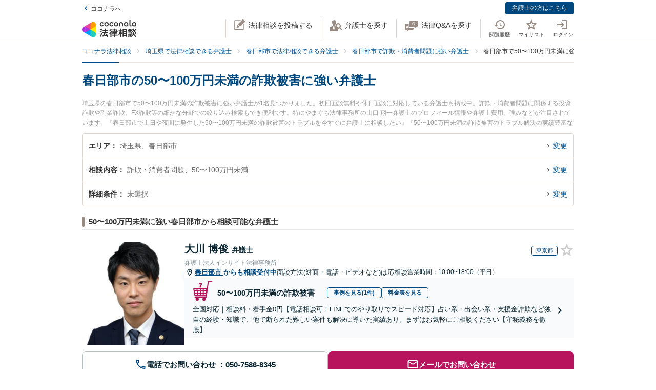

--- FILE ---
content_type: text/css
request_url: https://legal.coconala.com/assets/stylesheets/legal-application-cd9b8ad651.css
body_size: 33670
content:
@charset "UTF-8";
/*! normalize.css v7.0.0 | MIT License | github.com/necolas/normalize.css */@import "https://fonts.googleapis.com/css?family=Roboto:900,400,300";html{line-height:1.15;-ms-text-size-adjust:100%;-webkit-text-size-adjust:100%}article,aside,footer,header,nav,section{display:block}h1{font-size:2em;margin:.67em 0}figcaption,figure,main{display:block}figure{margin:1em 40px}hr{box-sizing:content-box;height:0;overflow:visible}pre{font-family:monospace,monospace;font-size:1em}a{background-color:transparent;-webkit-text-decoration-skip:objects}abbr[title]{border-bottom:none;text-decoration:underline;-webkit-text-decoration:underline dotted;text-decoration:underline dotted}b,strong{font-weight:inherit;font-weight:bolder}code,kbd,samp{font-family:monospace,monospace;font-size:1em}dfn{font-style:italic}mark{background-color:#ff0;color:#000}small{font-size:80%}sub,sup{font-size:75%;line-height:0;position:relative;vertical-align:baseline}sub{bottom:-.25em}sup{top:-.5em}audio,video{display:inline-block}audio:not([controls]){display:none;height:0}img{border-style:none}svg:not(:root){overflow:hidden}button,input,optgroup,select,textarea{font-family:sans-serif;font-size:100%;line-height:1.15;margin:0}button,input{overflow:visible}button,select{text-transform:none}[type=reset],[type=submit],button,html [type=button]{-webkit-appearance:button}[type=button]::-moz-focus-inner,[type=reset]::-moz-focus-inner,[type=submit]::-moz-focus-inner,button::-moz-focus-inner{border-style:none;padding:0}[type=button]:-moz-focusring,[type=reset]:-moz-focusring,[type=submit]:-moz-focusring,button:-moz-focusring{outline:1px dotted ButtonText}fieldset{padding:.35em .75em .625em}legend{box-sizing:border-box;color:inherit;display:table;max-width:100%;padding:0;white-space:normal}progress{display:inline-block;vertical-align:baseline}textarea{overflow:auto}[type=checkbox],[type=radio]{box-sizing:border-box;padding:0}[type=number]::-webkit-inner-spin-button,[type=number]::-webkit-outer-spin-button{height:auto}[type=search]{-webkit-appearance:textfield;outline-offset:-2px}[type=search]::-webkit-search-cancel-button,[type=search]::-webkit-search-decoration{-webkit-appearance:none}::-webkit-file-upload-button{-webkit-appearance:button;font:inherit}details,menu{display:block}summary{display:list-item}canvas{display:inline-block}[hidden],template{display:none}.c-flow-block__num,.c-lawyer-list-ranking__avatar .no,.c-lawyer-list-ranking__contact .tel,.c-news__list__date,.c-paging a,.c-popup-count__date,.c-qa-block .num,.c-text-new,.l-footer .copyright,.l-sub__contact__tel .number,.legal-talkrooms-Page .select-sec .head__tel-number,.module-textarea__subText,body.law-analytics-Page .panel .data-block__value,body.law-contract-Page .panel .data-block__value,body.law-talk-Page .l-questions .l-awrap__comment .count,body.law-talk-Page .l-questions .l-awrap__foot .date,body.law-talk-Page .l-questions .l-awrap__head__lawyer .popup-lower__item.is-best .best,body.law-talk-Page .l-questions .l-awrap__head__person .date,body.law-talk-Page .l-questions .l-awrap__head__point .point,body.law-talk-Page .l-questions .l-qwrap__date,body.law-talk-Page .l-questions .l-qwrap__point,body.law-talk-Page .l-questions .l-qwrap__title .new,body.lawyer-news-Page .l-news__list__date,body.legal-consults-Page .l-main__flow__list .num,body.legal-lawyers-Page .l-main__module__inquiry__tel .number,body.ops-profile-analytics-Page .panel .data-block__value{font-family:Roboto,sans-serif}@font-face{font-family:entypo;src:url(/assets/fonts/entypo-0ea88478b6.eot);src:url(/assets/fonts/entypo-0ea88478b6.eot?#iefix) format("/assets/fonts/embedded-opentype"),url(/assets/fonts/entypo-5460a9ba11.woff) format("woff"),url(/assets/fonts/entypo-9ae5efdfcc.ttf) format("truetype"),url(/assets/fonts/entypo-6fd1b67024.svg#entypo) format("svg");font-weight:400;font-style:normal;font-display:swap}[class*=" entypo-icon-"],[class^=entypo-icon-]{font-family:entypo;font-style:normal;display:inline-block;width:1.1em;margin-left:.1em;margin-right:.1em;text-align:center}.the-icons li{font-size:14px;line-height:24px;height:24px}.entypo-icon-note:before{content:"♪"}.entypo-icon-note-beamed:before{content:"♫"}.entypo-icon-music:before{content:"🎵"}.entypo-icon-search:before{content:"🔍"}.entypo-icon-flashlight:before{content:"🔦"}.entypo-icon-mail:before{content:"✉"}.entypo-icon-heart:before{content:"♥"}.entypo-icon-heart-empty:before{content:"♡"}.entypo-icon-star:before{content:"★"}.entypo-icon-star-empty:before{content:"☆"}.entypo-icon-user:before{content:"👤"}.entypo-icon-users:before{content:"👥"}.entypo-icon-user-add:before{content:""}.entypo-icon-video:before{content:"🎬"}.entypo-icon-picture:before{content:"🌄"}.entypo-icon-camera:before{content:"📷"}.entypo-icon-layout:before{content:"⚏"}.entypo-icon-menu:before{content:"☰"}.entypo-icon-check:before{content:"✓"}.entypo-icon-cancel:before{content:"✕"}.entypo-icon-cancel-circled:before{content:"✖"}.entypo-icon-cancel-squared:before{content:"❎"}.entypo-icon-plus:before{content:"+"}.entypo-icon-plus-circled:before{content:"➕"}.entypo-icon-plus-squared:before{content:"⊞"}.entypo-icon-minus:before{content:"-"}.entypo-icon-minus-circled:before{content:"➖"}.entypo-icon-minus-squared:before{content:"⊟"}.entypo-icon-help:before{content:"❓"}.entypo-icon-help-circled:before{content:""}.entypo-icon-info:before{content:"ℹ"}.entypo-icon-info-circled:before{content:""}.entypo-icon-back:before{content:"🔙"}.entypo-icon-home:before{content:"⌂"}.entypo-icon-link:before{content:"🔗"}.entypo-icon-attach:before{content:"📎"}.entypo-icon-lock:before{content:"🔒"}.entypo-icon-lock-open:before{content:"🔓"}.entypo-icon-eye:before{content:""}.entypo-icon-tag:before{content:""}.entypo-icon-bookmark:before{content:"🔖"}.entypo-icon-bookmarks:before{content:"📑"}.entypo-icon-flag:before{content:"⚑"}.entypo-icon-thumbs-up:before{content:"👍"}.entypo-icon-thumbs-down:before{content:"👎"}.entypo-icon-download:before{content:"📥"}.entypo-icon-upload:before{content:"📤"}.entypo-icon-upload-cloud:before{content:""}.entypo-icon-reply:before{content:""}.entypo-icon-reply-all:before{content:""}.entypo-icon-forward:before{content:"➦"}.entypo-icon-quote:before{content:"❞"}.entypo-icon-code:before{content:""}.entypo-icon-export:before{content:""}.entypo-icon-pencil:before{content:"✎"}.entypo-icon-feather:before{content:"✒"}.entypo-icon-print:before{content:""}.entypo-icon-retweet:before{content:""}.entypo-icon-keyboard:before{content:"⌨"}.entypo-icon-comment:before{content:""}.entypo-icon-chat:before{content:""}.entypo-icon-bell:before{content:"🔔"}.entypo-icon-attention:before{content:"⚠"}.entypo-icon-alert:before{content:"💥"}.entypo-icon-vcard:before{content:""}.entypo-icon-address:before{content:""}.entypo-icon-location:before{content:""}.entypo-icon-map:before{content:""}.entypo-icon-direction:before{content:"➢"}.entypo-icon-compass:before{content:""}.entypo-icon-cup:before{content:"☕"}.entypo-icon-trash:before{content:""}.entypo-icon-doc:before{content:""}.entypo-icon-docs:before{content:""}.entypo-icon-doc-landscape:before{content:""}.entypo-icon-doc-text:before{content:"📄"}.entypo-icon-doc-text-inv:before{content:""}.entypo-icon-newspaper:before{content:"📰"}.entypo-icon-book-open:before{content:"📖"}.entypo-icon-book:before{content:"📕"}.entypo-icon-folder:before{content:"📁"}.entypo-icon-archive:before{content:""}.entypo-icon-box:before{content:"📦"}.entypo-icon-rss:before{content:""}.entypo-icon-phone:before{content:"📞"}.entypo-icon-cog:before{content:"⚙"}.entypo-icon-tools:before{content:"⚒"}.entypo-icon-share:before{content:""}.entypo-icon-shareable:before{content:""}.entypo-icon-basket:before{content:""}.entypo-icon-bag:before{content:"👜"}.entypo-icon-calendar:before{content:"📅"}.entypo-icon-login:before{content:""}.entypo-icon-logout:before{content:""}.entypo-icon-mic:before{content:"🎤"}.entypo-icon-mute:before{content:"🔇"}.entypo-icon-sound:before{content:"🔊"}.entypo-icon-volume:before{content:""}.entypo-icon-clock:before{content:"🕔"}.entypo-icon-hourglass:before{content:"⏳"}.entypo-icon-lamp:before{content:"💡"}.entypo-icon-light-down:before{content:"🔅"}.entypo-icon-light-up:before{content:"🔆"}.entypo-icon-adjust:before{content:"◑"}.entypo-icon-block:before{content:"🚫"}.entypo-icon-resize-full:before{content:""}.entypo-icon-resize-small:before{content:""}.entypo-icon-popup:before{content:""}.entypo-icon-publish:before{content:""}.entypo-icon-window:before{content:""}.entypo-icon-arrow-combo:before{content:""}.entypo-icon-down-circled:before{content:""}.entypo-icon-left-circled:before{content:""}.entypo-icon-right-circled:before{content:""}.entypo-icon-up-circled:before{content:""}.entypo-icon-down-open:before{content:""}.entypo-icon-left-open:before{content:""}.entypo-icon-right-open:before{content:""}.entypo-icon-up-open:before{content:""}.entypo-icon-down-open-mini:before{content:""}.entypo-icon-left-open-mini:before{content:""}.entypo-icon-up-open-mini:before{content:""}.entypo-icon-down-open-big:before{content:""}.entypo-icon-left-open-big:before{content:""}.entypo-icon-right-open-big:before{content:""}.entypo-icon-up-open-big:before{content:""}.entypo-icon-down:before{content:"⬇"}.entypo-icon-left:before{content:"⬅"}.entypo-icon-right:before{content:"➡"}.entypo-icon-up:before{content:"⬆"}.entypo-icon-down-dir:before{content:"▾"}.entypo-icon-left-dir:before{content:"◂"}.entypo-icon-right-dir:before{content:"▸"}.entypo-icon-up-dir:before{content:"▴"}.entypo-icon-down-bold:before{content:""}.entypo-icon-left-bold:before{content:""}.entypo-icon-right-bold:before{content:""}.entypo-icon-up-bold:before{content:""}.entypo-icon-down-thin:before{content:"↓"}.entypo-icon-left-thin:before{content:"←"}.entypo-icon-right-thin:before{content:"→"}.entypo-icon-up-thin:before{content:"↑"}.entypo-icon-ccw:before{content:"⟲"}.entypo-icon-cw:before{content:"⟳"}.entypo-icon-arrows-ccw:before{content:"🔄"}.entypo-icon-level-down:before{content:"↳"}.entypo-icon-level-up:before{content:"↰"}.entypo-icon-shuffle:before{content:"🔀"}.entypo-icon-loop:before{content:"🔁"}.entypo-icon-switch:before{content:"⇆"}.entypo-icon-play:before{content:"▶"}.entypo-icon-stop:before{content:"■"}.entypo-icon-pause:before{content:"⎉"}.entypo-icon-record:before{content:"⚫"}.entypo-icon-to-end:before{content:"⏭"}.entypo-icon-to-start:before{content:"⏮"}.entypo-icon-fast-forward:before{content:"⏩"}.entypo-icon-fast-backward:before{content:"⏪"}.entypo-icon-progress-0:before{content:""}.entypo-icon-progress-1:before{content:""}.entypo-icon-progress-2:before{content:""}.entypo-icon-progress-3:before{content:""}.entypo-icon-target:before{content:"🎯"}.entypo-icon-palette:before{content:"🎨"}.entypo-icon-list:before{content:""}.entypo-icon-list-add:before{content:""}.entypo-icon-signal:before{content:"📶"}.entypo-icon-trophy:before{content:"🏆"}.entypo-icon-battery:before{content:"🔋"}.entypo-icon-back-in-time:before{content:""}.entypo-icon-monitor:before{content:"💻"}.entypo-icon-mobile:before{content:"📱"}.entypo-icon-network:before{content:""}.entypo-icon-cd:before{content:"💿"}.entypo-icon-inbox:before{content:""}.entypo-icon-install:before{content:""}.entypo-icon-globe:before{content:"🌎"}.entypo-icon-cloud:before{content:"☁"}.entypo-icon-cloud-thunder:before{content:"⛈"}.entypo-icon-flash:before{content:"⚡"}.entypo-icon-moon:before{content:"☽"}.entypo-icon-flight:before{content:"✈"}.entypo-icon-paper-plane:before{content:""}.entypo-icon-leaf:before{content:"🍂"}.entypo-icon-lifebuoy:before{content:""}.entypo-icon-mouse:before{content:""}.entypo-icon-briefcase:before{content:"💼"}.entypo-icon-suitcase:before{content:""}.entypo-icon-dot:before{content:""}.entypo-icon-dot-2:before{content:""}.entypo-icon-dot-3:before{content:""}.entypo-icon-brush:before{content:""}.entypo-icon-magnet:before{content:""}.entypo-icon-infinity:before{content:"∞"}.entypo-icon-erase:before{content:"⌫"}.entypo-icon-chart-pie:before{content:""}.entypo-icon-chart-line:before{content:"📈"}.entypo-icon-chart-bar:before{content:"📊"}.entypo-icon-chart-area:before{content:"🔾"}.entypo-icon-tape:before{content:"✇"}.entypo-icon-graduation-cap:before{content:"🎓"}.entypo-icon-language:before{content:""}.entypo-icon-ticket:before{content:"🎫"}.entypo-icon-water:before{content:"💦"}.entypo-icon-droplet:before{content:"💧"}.entypo-icon-air:before{content:""}.entypo-icon-credit-card:before{content:"💳"}.entypo-icon-floppy:before{content:"💾"}.entypo-icon-clipboard:before{content:"📋"}.entypo-icon-megaphone:before{content:"📣"}.entypo-icon-database:before{content:""}.entypo-icon-drive:before{content:""}.entypo-icon-bucket:before{content:""}.entypo-icon-thermometer:before{content:""}.entypo-icon-key:before{content:"🔑"}.entypo-icon-flow-cascade:before{content:""}.entypo-icon-flow-branch:before{content:""}.entypo-icon-flow-tree:before{content:""}.entypo-icon-flow-line:before{content:""}.entypo-icon-flow-parallel:before{content:""}.entypo-icon-rocket:before{content:"🚀"}.entypo-icon-gauge:before{content:""}.entypo-icon-traffic-cone:before{content:""}.entypo-icon-cc:before{content:""}.entypo-icon-cc-by:before{content:""}.entypo-icon-cc-nc:before{content:""}.entypo-icon-cc-nc-eu:before{content:""}.entypo-icon-cc-nc-jp:before{content:""}.entypo-icon-cc-sa:before{content:""}.entypo-icon-cc-nd:before{content:""}.entypo-icon-cc-pd:before{content:""}.entypo-icon-cc-zero:before{content:""}.entypo-icon-cc-share:before{content:""}.entypo-icon-cc-remix:before{content:""}.entypo-icon-github:before{content:""}.entypo-icon-github-circled:before{content:""}.entypo-icon-flickr:before{content:""}.entypo-icon-flickr-circled:before{content:""}.entypo-icon-vimeo:before{content:""}.entypo-icon-vimeo-circled:before{content:""}.entypo-icon-twitter:before{content:""}.entypo-icon-twitter-circled:before{content:""}.entypo-icon-facebook:before{content:""}.entypo-icon-facebook-circled:before{content:""}.entypo-icon-facebook-squared:before{content:""}.entypo-icon-gplus:before{content:""}.entypo-icon-gplus-circled:before{content:""}.entypo-icon-pinterest:before{content:""}.entypo-icon-pinterest-circled:before{content:""}.entypo-icon-tumblr:before{content:""}.entypo-icon-tumblr-circled:before{content:""}.entypo-icon-linkedin:before{content:""}.entypo-icon-linkedin-circled:before{content:""}.entypo-icon-dribbble:before{content:""}.entypo-icon-dribbble-circled:before{content:""}.entypo-icon-stumbleupon:before{content:""}.entypo-icon-stumbleupon-circled:before{content:""}.entypo-icon-lastfm:before{content:""}.entypo-icon-lastfm-circled:before{content:""}.entypo-icon-rdio:before{content:""}.entypo-icon-rdio-circled:before{content:""}.entypo-icon-spotify:before{content:""}.entypo-icon-spotify-circled:before{content:""}.entypo-icon-qq:before{content:""}.entypo-icon-instagrem:before{content:""}.entypo-icon-dropbox:before{content:""}.entypo-icon-evernote:before{content:""}.entypo-icon-flattr:before{content:""}.entypo-icon-skype:before{content:""}.entypo-icon-skype-circled:before{content:""}.entypo-icon-renren:before{content:""}.entypo-icon-sina-weibo:before{content:""}.entypo-icon-paypal:before{content:""}.entypo-icon-picasa:before{content:""}.entypo-icon-soundcloud:before{content:""}.entypo-icon-mixi:before{content:""}.entypo-icon-behance:before{content:""}.entypo-icon-google-circles:before{content:""}.entypo-icon-vkontakte:before{content:""}.entypo-icon-smashing:before{content:""}.entypo-icon-sweden:before{content:""}.entypo-icon-db-shape:before{content:""}.entypo-icon-logo-db:before{content:""}.swiper-container{margin-left:auto;margin-right:auto;position:relative;overflow:hidden;list-style:none;padding:0;z-index:1}.swiper-container-no-flexbox .swiper-slide{float:left}.swiper-container-vertical>.swiper-wrapper{-ms-flex-direction:column;flex-direction:column}.swiper-wrapper{position:relative;width:100%;height:100%;z-index:1;display:-ms-flexbox;display:flex;transition-property:transform;box-sizing:content-box}.swiper-container-android .swiper-slide,.swiper-wrapper{transform:translateZ(0)}.swiper-container-multirow>.swiper-wrapper{-ms-flex-wrap:wrap;flex-wrap:wrap}.swiper-container-free-mode>.swiper-wrapper{transition-timing-function:ease-out;margin:0 auto}.swiper-slide{-ms-flex-negative:0;flex-shrink:0;width:100%;height:100%;position:relative;transition-property:transform}.swiper-slide-invisible-blank{visibility:hidden}.swiper-container-autoheight,.swiper-container-autoheight .swiper-slide{height:auto}.swiper-container-autoheight .swiper-wrapper{-ms-flex-align:start;align-items:flex-start;transition-property:transform,height}.swiper-container-3d{perspective:1200px}.swiper-container-3d .swiper-cube-shadow,.swiper-container-3d .swiper-slide,.swiper-container-3d .swiper-slide-shadow-bottom,.swiper-container-3d .swiper-slide-shadow-left,.swiper-container-3d .swiper-slide-shadow-right,.swiper-container-3d .swiper-slide-shadow-top,.swiper-container-3d .swiper-wrapper{transform-style:preserve-3d}.swiper-container-3d .swiper-slide-shadow-bottom,.swiper-container-3d .swiper-slide-shadow-left,.swiper-container-3d .swiper-slide-shadow-right,.swiper-container-3d .swiper-slide-shadow-top{position:absolute;left:0;top:0;width:100%;height:100%;pointer-events:none;z-index:10}.swiper-container-3d .swiper-slide-shadow-left{background-image:linear-gradient(270deg,rgba(0,0,0,.5),transparent)}.swiper-container-3d .swiper-slide-shadow-right{background-image:linear-gradient(90deg,rgba(0,0,0,.5),transparent)}.swiper-container-3d .swiper-slide-shadow-top{background-image:linear-gradient(0deg,rgba(0,0,0,.5),transparent)}.swiper-container-3d .swiper-slide-shadow-bottom{background-image:linear-gradient(180deg,rgba(0,0,0,.5),transparent)}.swiper-container-wp8-horizontal,.swiper-container-wp8-horizontal>.swiper-wrapper{-ms-touch-action:pan-y;touch-action:pan-y}.swiper-container-wp8-vertical,.swiper-container-wp8-vertical>.swiper-wrapper{-ms-touch-action:pan-x;touch-action:pan-x}.swiper-button-next,.swiper-button-prev{position:absolute;top:50%;width:27px;height:44px;margin-top:-22px;z-index:10;cursor:pointer;background-size:27px 44px;background-position:50%;background-repeat:no-repeat}.swiper-button-next.swiper-button-disabled,.swiper-button-prev.swiper-button-disabled{opacity:.35;cursor:auto;pointer-events:none}.swiper-button-prev,.swiper-container-rtl .swiper-button-next{background-image:url("data:image/svg+xml;charset=utf-8,%3Csvg xmlns='http://www.w3.org/2000/svg' viewBox='0 0 27 44'%3E%3Cpath d='M0 22L22 0l2.1 2.1L4.2 22l19.9 19.9L22 44 0 22z' fill='%23007aff'/%3E%3C/svg%3E");left:10px;right:auto}.swiper-button-next,.swiper-container-rtl .swiper-button-prev{background-image:url("data:image/svg+xml;charset=utf-8,%3Csvg xmlns='http://www.w3.org/2000/svg' viewBox='0 0 27 44'%3E%3Cpath d='M27 22L5 44l-2.1-2.1L22.8 22 2.9 2.1 5 0l22 22z' fill='%23007aff'/%3E%3C/svg%3E");right:10px;left:auto}.swiper-button-prev.swiper-button-white,.swiper-container-rtl .swiper-button-next.swiper-button-white{background-image:url("data:image/svg+xml;charset=utf-8,%3Csvg xmlns='http://www.w3.org/2000/svg' viewBox='0 0 27 44'%3E%3Cpath d='M0 22L22 0l2.1 2.1L4.2 22l19.9 19.9L22 44 0 22z' fill='%23fff'/%3E%3C/svg%3E")}.swiper-button-next.swiper-button-white,.swiper-container-rtl .swiper-button-prev.swiper-button-white{background-image:url("data:image/svg+xml;charset=utf-8,%3Csvg xmlns='http://www.w3.org/2000/svg' viewBox='0 0 27 44'%3E%3Cpath d='M27 22L5 44l-2.1-2.1L22.8 22 2.9 2.1 5 0l22 22z' fill='%23fff'/%3E%3C/svg%3E")}.swiper-button-prev.swiper-button-black,.swiper-container-rtl .swiper-button-next.swiper-button-black{background-image:url("data:image/svg+xml;charset=utf-8,%3Csvg xmlns='http://www.w3.org/2000/svg' viewBox='0 0 27 44'%3E%3Cpath d='M0 22L22 0l2.1 2.1L4.2 22l19.9 19.9L22 44 0 22z'/%3E%3C/svg%3E")}.swiper-button-next.swiper-button-black,.swiper-container-rtl .swiper-button-prev.swiper-button-black{background-image:url("data:image/svg+xml;charset=utf-8,%3Csvg xmlns='http://www.w3.org/2000/svg' viewBox='0 0 27 44'%3E%3Cpath d='M27 22L5 44l-2.1-2.1L22.8 22 2.9 2.1 5 0l22 22z'/%3E%3C/svg%3E")}.swiper-button-lock{display:none}.swiper-pagination{position:absolute;text-align:center;transition:opacity .3s;transform:translateZ(0);z-index:10}.swiper-pagination.swiper-pagination-hidden{opacity:0}.swiper-container-horizontal>.swiper-pagination-bullets,.swiper-pagination-custom,.swiper-pagination-fraction{bottom:10px;left:0;width:100%}.swiper-pagination-bullets-dynamic{overflow:hidden;font-size:0}.swiper-pagination-bullets-dynamic .swiper-pagination-bullet{transform:scale(.33);position:relative}.swiper-pagination-bullets-dynamic .swiper-pagination-bullet-active,.swiper-pagination-bullets-dynamic .swiper-pagination-bullet-active-main{transform:scale(1)}.swiper-pagination-bullets-dynamic .swiper-pagination-bullet-active-prev{transform:scale(.66)}.swiper-pagination-bullets-dynamic .swiper-pagination-bullet-active-prev-prev{transform:scale(.33)}.swiper-pagination-bullets-dynamic .swiper-pagination-bullet-active-next{transform:scale(.66)}.swiper-pagination-bullets-dynamic .swiper-pagination-bullet-active-next-next{transform:scale(.33)}.swiper-pagination-bullet{width:8px;height:8px;display:inline-block;border-radius:100%;background:#000;opacity:.2}button.swiper-pagination-bullet{border:none;margin:0;padding:0;box-shadow:none;-webkit-appearance:none;-moz-appearance:none;appearance:none}.swiper-pagination-clickable .swiper-pagination-bullet{cursor:pointer}.swiper-pagination-bullet-active{opacity:1;background:#007aff}.swiper-container-vertical>.swiper-pagination-bullets{right:10px;top:50%;transform:translate3d(0,-50%,0)}.swiper-container-vertical>.swiper-pagination-bullets .swiper-pagination-bullet{margin:6px 0;display:block}.swiper-container-vertical>.swiper-pagination-bullets.swiper-pagination-bullets-dynamic{top:50%;transform:translateY(-50%);width:8px}.swiper-container-vertical>.swiper-pagination-bullets.swiper-pagination-bullets-dynamic .swiper-pagination-bullet{display:inline-block;transition:transform .2s,top .2s}.swiper-container-horizontal>.swiper-pagination-bullets .swiper-pagination-bullet{margin:0 4px}.swiper-container-horizontal>.swiper-pagination-bullets.swiper-pagination-bullets-dynamic{left:50%;transform:translateX(-50%);white-space:nowrap}.swiper-container-horizontal>.swiper-pagination-bullets.swiper-pagination-bullets-dynamic .swiper-pagination-bullet{transition:transform .2s,left .2s}.swiper-container-horizontal.swiper-container-rtl>.swiper-pagination-bullets-dynamic .swiper-pagination-bullet{transition:transform .2s,right .2s}.swiper-pagination-progressbar{background:rgba(0,0,0,.25);position:absolute}.swiper-pagination-progressbar .swiper-pagination-progressbar-fill{background:#007aff;position:absolute;left:0;top:0;width:100%;height:100%;transform:scale(0);transform-origin:left top}.swiper-container-rtl .swiper-pagination-progressbar .swiper-pagination-progressbar-fill{transform-origin:right top}.swiper-container-horizontal>.swiper-pagination-progressbar,.swiper-container-vertical>.swiper-pagination-progressbar.swiper-pagination-progressbar-opposite{width:100%;height:4px;left:0;top:0}.swiper-container-horizontal>.swiper-pagination-progressbar.swiper-pagination-progressbar-opposite,.swiper-container-vertical>.swiper-pagination-progressbar{width:4px;height:100%;left:0;top:0}.swiper-pagination-white .swiper-pagination-bullet-active{background:#fff}.swiper-pagination-progressbar.swiper-pagination-white{background:hsla(0,0%,100%,.25)}.swiper-pagination-progressbar.swiper-pagination-white .swiper-pagination-progressbar-fill{background:#fff}.swiper-pagination-black .swiper-pagination-bullet-active{background:#000}.swiper-pagination-progressbar.swiper-pagination-black{background:rgba(0,0,0,.25)}.swiper-pagination-progressbar.swiper-pagination-black .swiper-pagination-progressbar-fill{background:#000}.swiper-pagination-lock{display:none}.swiper-scrollbar{border-radius:10px;position:relative;-ms-touch-action:none;background:rgba(0,0,0,.1)}.swiper-container-horizontal>.swiper-scrollbar{position:absolute;left:1%;bottom:3px;z-index:50;height:5px;width:98%}.swiper-container-vertical>.swiper-scrollbar{position:absolute;right:3px;top:1%;z-index:50;width:5px;height:98%}.swiper-scrollbar-drag{height:100%;width:100%;position:relative;background:rgba(0,0,0,.5);border-radius:10px;left:0;top:0}.swiper-scrollbar-cursor-drag{cursor:move}.swiper-scrollbar-lock{display:none}.swiper-zoom-container{width:100%;height:100%;display:-ms-flexbox;display:flex;-ms-flex-pack:center;justify-content:center;-ms-flex-align:center;align-items:center;text-align:center}.swiper-zoom-container>canvas,.swiper-zoom-container>img,.swiper-zoom-container>svg{max-width:100%;max-height:100%;-o-object-fit:contain;object-fit:contain}.swiper-slide-zoomed{cursor:move}.swiper-lazy-preloader{width:42px;height:42px;position:absolute;left:50%;top:50%;margin-left:-21px;margin-top:-21px;z-index:10;transform-origin:50%;animation:a 1s steps(12) infinite}.swiper-lazy-preloader:after{display:block;content:"";width:100%;height:100%;background-image:url("data:image/svg+xml;charset=utf-8,%3Csvg viewBox='0 0 120 120' xmlns='http://www.w3.org/2000/svg' xmlns:xlink='http://www.w3.org/1999/xlink'%3E%3Cdefs%3E%3Cpath id='a' stroke='%236c6c6c' stroke-width='11' stroke-linecap='round' d='M60 7v20'/%3E%3C/defs%3E%3Cuse xlink:href='%23a' opacity='.27'/%3E%3Cuse xlink:href='%23a' opacity='.27' transform='rotate(30 60 60)'/%3E%3Cuse xlink:href='%23a' opacity='.27' transform='rotate(60 60 60)'/%3E%3Cuse xlink:href='%23a' opacity='.27' transform='rotate(90 60 60)'/%3E%3Cuse xlink:href='%23a' opacity='.27' transform='rotate(120 60 60)'/%3E%3Cuse xlink:href='%23a' opacity='.27' transform='rotate(150 60 60)'/%3E%3Cuse xlink:href='%23a' opacity='.37' transform='rotate(180 60 60)'/%3E%3Cuse xlink:href='%23a' opacity='.46' transform='rotate(210 60 60)'/%3E%3Cuse xlink:href='%23a' opacity='.56' transform='rotate(240 60 60)'/%3E%3Cuse xlink:href='%23a' opacity='.66' transform='rotate(270 60 60)'/%3E%3Cuse xlink:href='%23a' opacity='.75' transform='rotate(300 60 60)'/%3E%3Cuse xlink:href='%23a' opacity='.85' transform='rotate(330 60 60)'/%3E%3C/svg%3E");background-position:50%;background-size:100%;background-repeat:no-repeat}.swiper-lazy-preloader-white:after{background-image:url("data:image/svg+xml;charset=utf-8,%3Csvg viewBox='0 0 120 120' xmlns='http://www.w3.org/2000/svg' xmlns:xlink='http://www.w3.org/1999/xlink'%3E%3Cdefs%3E%3Cpath id='a' stroke='%23fff' stroke-width='11' stroke-linecap='round' d='M60 7v20'/%3E%3C/defs%3E%3Cuse xlink:href='%23a' opacity='.27'/%3E%3Cuse xlink:href='%23a' opacity='.27' transform='rotate(30 60 60)'/%3E%3Cuse xlink:href='%23a' opacity='.27' transform='rotate(60 60 60)'/%3E%3Cuse xlink:href='%23a' opacity='.27' transform='rotate(90 60 60)'/%3E%3Cuse xlink:href='%23a' opacity='.27' transform='rotate(120 60 60)'/%3E%3Cuse xlink:href='%23a' opacity='.27' transform='rotate(150 60 60)'/%3E%3Cuse xlink:href='%23a' opacity='.37' transform='rotate(180 60 60)'/%3E%3Cuse xlink:href='%23a' opacity='.46' transform='rotate(210 60 60)'/%3E%3Cuse xlink:href='%23a' opacity='.56' transform='rotate(240 60 60)'/%3E%3Cuse xlink:href='%23a' opacity='.66' transform='rotate(270 60 60)'/%3E%3Cuse xlink:href='%23a' opacity='.75' transform='rotate(300 60 60)'/%3E%3Cuse xlink:href='%23a' opacity='.85' transform='rotate(330 60 60)'/%3E%3C/svg%3E")}@keyframes a{to{transform:rotate(1turn)}}.swiper-container .swiper-notification{position:absolute;left:0;top:0;pointer-events:none;opacity:0;z-index:-1000}.swiper-container-fade.swiper-container-free-mode .swiper-slide{transition-timing-function:ease-out}.swiper-container-fade .swiper-slide{pointer-events:none;transition-property:opacity}.swiper-container-fade .swiper-slide .swiper-slide{pointer-events:none}.swiper-container-fade .swiper-slide-active,.swiper-container-fade .swiper-slide-active .swiper-slide-active{pointer-events:auto}.swiper-container-cube{overflow:visible}.swiper-container-cube .swiper-slide{pointer-events:none;-webkit-backface-visibility:hidden;backface-visibility:hidden;z-index:1;visibility:hidden;transform-origin:0 0;width:100%;height:100%}.swiper-container-cube .swiper-slide .swiper-slide{pointer-events:none}.swiper-container-cube.swiper-container-rtl .swiper-slide{transform-origin:100% 0}.swiper-container-cube .swiper-slide-active,.swiper-container-cube .swiper-slide-active .swiper-slide-active{pointer-events:auto}.swiper-container-cube .swiper-slide-active,.swiper-container-cube .swiper-slide-next,.swiper-container-cube .swiper-slide-next+.swiper-slide,.swiper-container-cube .swiper-slide-prev{pointer-events:auto;visibility:visible}.swiper-container-cube .swiper-slide-shadow-bottom,.swiper-container-cube .swiper-slide-shadow-left,.swiper-container-cube .swiper-slide-shadow-right,.swiper-container-cube .swiper-slide-shadow-top{z-index:0;-webkit-backface-visibility:hidden;backface-visibility:hidden}.swiper-container-cube .swiper-cube-shadow{position:absolute;left:0;bottom:0;width:100%;height:100%;background:#000;opacity:.6;filter:blur(50px);z-index:0}.swiper-container-flip{overflow:visible}.swiper-container-flip .swiper-slide{pointer-events:none;-webkit-backface-visibility:hidden;backface-visibility:hidden;z-index:1}.swiper-container-flip .swiper-slide .swiper-slide{pointer-events:none}.swiper-container-flip .swiper-slide-active,.swiper-container-flip .swiper-slide-active .swiper-slide-active{pointer-events:auto}.swiper-container-flip .swiper-slide-shadow-bottom,.swiper-container-flip .swiper-slide-shadow-left,.swiper-container-flip .swiper-slide-shadow-right,.swiper-container-flip .swiper-slide-shadow-top{z-index:0;-webkit-backface-visibility:hidden;backface-visibility:hidden}.swiper-container-coverflow .swiper-wrapper{-ms-perspective:1200px}body{color:#333;font-size:14px;font-family:HiraKakuProN,ヒラギノ角ゴ Pro,Hiragino Kaku Gothic Pro,メイリオ,Meiryo,sans-serif;line-height:1.6;word-wrap:break-word;word-break:break-all;overflow-x:hidden}html>body{height:auto;min-width:320px}body.is-prevent-scroll,html.is-prevent-scroll{height:100%;overflow:hidden}#content{width:100%;overflow:hidden}a{-webkit-touch-callout:none;color:#008dc7}:focus,a,a:focus{outline:none}a img{vertical-align:top;border:none;border-style:none}body,h1,h2,h3,h4,h5,h6{margin:0}p{margin:0 0 1em}li,ul{margin:0;padding:0;list-style-type:none}img{vertical-align:top}a{text-decoration:none}span.indent{display:none}noscript.noscript{position:fixed;width:100%;display:block;padding:5px;text-align:center;background:rgba(255,255,0,.7);font-size:20px;font-weight:700;z-index:10001}.tablecol{display:table}.tablecol__cell{display:table-cell}.tablecol__cell.col6{width:50%}.nl2br{white-space:pre-wrap;word-wrap:break-word}.entypo-icon-right-open-mini:before{content:""}.clearfix{*zoom:1}.clearfix:after{content:".";height:0;visibility:hidden}.overflow-hidden{overflow:hidden}.debug_dump{display:block;padding:9.5px;margin:0 0 10px;font-size:13px;line-height:1.42857;word-break:break-all;word-wrap:break-word;color:#333;background-color:#f5f5f5;border:1px solid #ccc;border-radius:4px}.u-textCenter,.u-textLeft{text-align:left}.u-textRight{text-align:right}.u-floatCenter,.u-floatLeft{float:left}.u-floatRight{float:right}.u-verticalTop{vertical-align:top}.u-verticalMiddle{vertical-align:middle}.brPC{display:inline}@media screen and (max-width:768px){.brPC{display:none}}.brSP{display:none}@media screen and (max-width:768px){.brSP{display:inline}}.fontBold{font-weight:700!important}.fontSize10{font-size:10px!important}.fontSize11{font-size:11px!important}.fontSize12{font-size:12px!important}.fontSize13{font-size:13px!important}.fontSize14{font-size:14px!important}.fontSize15{font-size:15px!important}.fontSize16{font-size:16px!important}.fontSize17{font-size:17px!important}.fontSize18{font-size:18px!important}.fontSize19{font-size:19px!important}.fontSize20{font-size:20px!important}.clearfix:after{content:"";clear:both;display:block}.u-none{display:none}.u-inlineBlock{display:inline-block}.u-noMrg{margin:0!important}.u-Mrg5{margin:5px!important}.u-MrgT5{margin-top:5px!important}.u-MrgT10{margin-top:10px!important}.u-MrgT20{margin-top:20px!important}.u-MrgT25{margin-top:25px!important}.u-MrgT30{margin-top:30px!important}.u-MrgT35{margin-top:35px!important}.u-MrgT40{margin-top:40px!important}.u-MrgT60{margin-top:60px!important}.u-MrgR5{margin-right:5px!important}.u-MrgB5{margin-bottom:5px!important}.u-MrgB10{margin-bottom:10px!important}.u-MrgB12{margin-bottom:12px!important}.u-MrgB15{margin-bottom:15px!important}.u-MrgB20{margin-bottom:20px!important}.u-MrgB25{margin-bottom:25px!important}.u-MrgB30{margin-bottom:30px!important}.u-MrgB35{margin-bottom:35px!important}.u-MrgB40{margin-bottom:40px!important}.u-MrgB60{margin-bottom:60px!important}.u-MrgB145{margin-bottom:145px!important}.MrgL5{margin-left:5px!important}.MrgL135{margin-left:135px!important}.Mrg10{margin:10px!important}.MrgT10{margin-top:10px!important}.MrgR10{margin-right:10px!important}.MrgB10{margin-bottom:10px!important}.MrgB25{margin-bottom:25px!important}.MrgL10{margin-left:10px!important}.Mrg15{margin:15px!important}.MrgT15{margin-top:15px!important}.MrgR15{margin-right:15px!important}.MrgB15{margin-bottom:15px!important}.MrgL15{margin-left:15px!important}.Mrg20{margin:20px!important}.MrgT20{margin-top:20px!important}.MrgR20{margin-right:20px!important}.MrgB20{margin-bottom:20px!important}.MrgL20{margin-left:20px!important}.Mrg30{margin:30px!important}.MrgT30{margin-top:30px!important}.MrgR30{margin-right:30px!important}.MrgB30{margin-bottom:30px!important}.MrgL30{margin-left:30px!important}.Mrg40{margin:40px!important}.MrgT40{margin-top:40px!important}.MrgR40{margin-right:40px!important}.MrgB40{margin-bottom:40px!important}.MrgL40{margin-left:40px!important}.Mrg50{margin:50px!important}.MrgT50{margin-top:50px!important}.MrgR50{margin-right:50px!important}.MrgB50{margin-bottom:50px!important}.MrgL50{margin-left:50px!important}.MrgB60{margin-bottom:60px!important}.noPdd{padding:0!important}.pdd5{padding:5px!important}.pddT5{padding-top:5px!important}.pddR5{padding-right:5px!important}.pddB5{padding-bottom:5px!important}.pddL5{padding-left:5px!important}.pdd10{padding:10px!important}.pddT10{padding-top:10px!important}.pddR10{padding-right:10px!important}.pddB10{padding-bottom:10px!important}.pddL10{padding-left:10px!important}.pdd15{padding:15px!important}.pddT15{padding-top:15px!important}.pddR15{padding-right:15px!important}.pddB15{padding-bottom:15px!important}.pddL15{padding-left:15px!important}.pdd20{padding:20px!important}.pddT20{padding-top:20px!important}.pddR20{padding-right:20px!important}.pddB20{padding-bottom:20px!important}.pddL20{padding-left:20px!important}.pdd30{padding:30px!important}.pddT30{padding-top:30px!important}.pddR30{padding-right:30px!important}.pddB30{padding-bottom:30px!important}.pddL30{padding-left:30px!important}.pdd40{padding:40px!important}.pddT40{padding-top:40px!important}.pddR40{padding-right:40px!important}.pddB40{padding-bottom:40px!important}.pddL40{padding-left:40px!important}.pdd50{padding:50px!important}.pddT50{padding-top:50px!important}.pddR50{padding-right:50px!important}.pddB50{padding-bottom:50px!important}.pddL50{padding-left:50px!important}@font-face{font-family:legal-coconala-icons;src:url(/assets/fonts/legal-coconala-icons-1cd713ead8.eot);src:url(/assets/fonts/legal-coconala-icons-1cd713ead8.eot?#iefix) format("embedded-opentype"),url(/assets/fonts/legal-coconala-icons-7093eaaf22.woff) format("woff"),url(/assets/fonts/legal-coconala-icons-2fc4ee54b9.ttf) format("truetype"),url(/assets/fonts/legal-coconala-icons-7bd6d5f249.svg#legal-coconala-icons) format("svg");font-weight:400;font-style:normal;font-display:swap}.legal-coconala-icon{line-height:1;vertical-align:middle}.legal-coconala-icon:before{-moz-osx-font-smoothing:grayscale;-webkit-font-smoothing:antialiased;content:"";font-family:legal-coconala-icons;font-style:normal;font-variant:normal;font-weight:400;line-height:1;speak:none;text-transform:none}.legal-coconala-icon.-a:before{content:""}.legal-coconala-icon.-administrative:before{content:""}.legal-coconala-icon.-bell:before{content:""}.legal-coconala-icon.-bubble-man:before{content:""}.legal-coconala-icon.-close:before{content:""}.legal-coconala-icon.-comment-o:before{content:""}.legal-coconala-icon.-consumer-affairs:before{content:""}.legal-coconala-icon.-corporate-law:before{content:""}.legal-coconala-icon.-criminal:before{content:""}.legal-coconala-icon.-currency:before{content:""}.legal-coconala-icon.-debt-collection:before{content:""}.legal-coconala-icon.-debt:before{content:""}.legal-coconala-icon.-divorce:before{content:""}.legal-coconala-icon.-email-outline:before{content:""}.legal-coconala-icon.-history:before{content:""}.legal-coconala-icon.-house:before{content:""}.legal-coconala-icon.-inheritance:before{content:""}.legal-coconala-icon.-international:before{content:""}.legal-coconala-icon.-internet:before{content:""}.legal-coconala-icon.-japan:before{content:""}.legal-coconala-icon.-labor-issue:before{content:""}.legal-coconala-icon.-login:before{content:""}.legal-coconala-icon.-magnify:before{content:""}.legal-coconala-icon.-medal:before{content:""}.legal-coconala-icon.-medical:before{content:""}.legal-coconala-icon.-mic:before{content:""}.legal-coconala-icon.-new-post:before{content:""}.legal-coconala-icon.-phone-outline:before{content:""}.legal-coconala-icon.-q:before{content:""}.legal-coconala-icon.-qa:before{content:""}.legal-coconala-icon.-search-lawyer:before{content:""}.legal-coconala-icon.-star-outline:before{content:""}.legal-coconala-icon.-star:before{content:""}.legal-coconala-icon.-tax-suit:before{content:""}.legal-coconala-icon.-traffic-accident:before{content:""}.legal-coconala-icon.-train:before{content:""}.legal-coconala-icon.-triangle-right:before{content:""}.coconala-icon-category--01,.coconala-icon-category--divorce{line-height:1;vertical-align:middle;color:#cb7698}.coconala-icon-category--01:before,.coconala-icon-category--divorce:before{-moz-osx-font-smoothing:grayscale;-webkit-font-smoothing:antialiased;content:"";font-family:legal-coconala-icons;font-style:normal;font-variant:normal;font-weight:400;line-height:1;speak:none;text-transform:none}.coconala-icon-category--02,.coconala-icon-category--inheritance{line-height:1;vertical-align:middle;color:#cc7676}.coconala-icon-category--02:before,.coconala-icon-category--inheritance:before{-moz-osx-font-smoothing:grayscale;-webkit-font-smoothing:antialiased;content:"";font-family:legal-coconala-icons;font-style:normal;font-variant:normal;font-weight:400;line-height:1;speak:none;text-transform:none}.coconala-icon-category--03,.coconala-icon-category--traffic-accident{line-height:1;vertical-align:middle;color:#c6916d}.coconala-icon-category--03:before,.coconala-icon-category--traffic-accident:before{-moz-osx-font-smoothing:grayscale;-webkit-font-smoothing:antialiased;content:"";font-family:legal-coconala-icons;font-style:normal;font-variant:normal;font-weight:400;line-height:1;speak:none;text-transform:none}.coconala-icon-category--04,.coconala-icon-category--debt{line-height:1;vertical-align:middle;color:#beac65}.coconala-icon-category--04:before,.coconala-icon-category--debt:before{-moz-osx-font-smoothing:grayscale;-webkit-font-smoothing:antialiased;content:"";font-family:legal-coconala-icons;font-style:normal;font-variant:normal;font-weight:400;line-height:1;speak:none;text-transform:none}.coconala-icon-category--05,.coconala-icon-category--internet{line-height:1;vertical-align:middle;color:#a9ba65}.coconala-icon-category--05:before,.coconala-icon-category--internet:before{-moz-osx-font-smoothing:grayscale;-webkit-font-smoothing:antialiased;content:"";font-family:legal-coconala-icons;font-style:normal;font-variant:normal;font-weight:400;line-height:1;speak:none;text-transform:none}.coconala-icon-category--06,.coconala-icon-category--labor-issue{line-height:1;vertical-align:middle;color:#73b873}.coconala-icon-category--06:before,.coconala-icon-category--labor-issue:before{-moz-osx-font-smoothing:grayscale;-webkit-font-smoothing:antialiased;content:"";font-family:legal-coconala-icons;font-style:normal;font-variant:normal;font-weight:400;line-height:1;speak:none;text-transform:none}.coconala-icon-category--07,.coconala-icon-category--criminal{line-height:1;vertical-align:middle;color:#76cc99}.coconala-icon-category--07:before,.coconala-icon-category--criminal:before{-moz-osx-font-smoothing:grayscale;-webkit-font-smoothing:antialiased;content:"";font-family:legal-coconala-icons;font-style:normal;font-variant:normal;font-weight:400;line-height:1;speak:none;text-transform:none}.coconala-icon-category--08,.coconala-icon-category--consumer-affairs{line-height:1;vertical-align:middle;color:#75c0b1}.coconala-icon-category--08:before,.coconala-icon-category--consumer-affairs:before{-moz-osx-font-smoothing:grayscale;-webkit-font-smoothing:antialiased;content:"";font-family:legal-coconala-icons;font-style:normal;font-variant:normal;font-weight:400;line-height:1;speak:none;text-transform:none}.coconala-icon-category--09,.coconala-icon-category--debt-collection{line-height:1;vertical-align:middle;color:#76bbcc}.coconala-icon-category--09:before,.coconala-icon-category--debt-collection:before{-moz-osx-font-smoothing:grayscale;-webkit-font-smoothing:antialiased;content:"";font-family:legal-coconala-icons;font-style:normal;font-variant:normal;font-weight:400;line-height:1;speak:none;text-transform:none}.coconala-icon-category--10,.coconala-icon-category--house{line-height:1;vertical-align:middle;color:#84a1cc}.coconala-icon-category--10:before,.coconala-icon-category--house:before{-moz-osx-font-smoothing:grayscale;-webkit-font-smoothing:antialiased;content:"";font-family:legal-coconala-icons;font-style:normal;font-variant:normal;font-weight:400;line-height:1;speak:none;text-transform:none}.coconala-icon-category--11,.coconala-icon-category--medical{line-height:1;vertical-align:middle;color:#8f8fc9}.coconala-icon-category--11:before,.coconala-icon-category--medical:before{-moz-osx-font-smoothing:grayscale;-webkit-font-smoothing:antialiased;content:"";font-family:legal-coconala-icons;font-style:normal;font-variant:normal;font-weight:400;line-height:1;speak:none;text-transform:none}.coconala-icon-category--12,.coconala-icon-category--international{line-height:1;vertical-align:middle;color:#a084c8}.coconala-icon-category--12:before,.coconala-icon-category--international:before{-moz-osx-font-smoothing:grayscale;-webkit-font-smoothing:antialiased;content:"";font-family:legal-coconala-icons;font-style:normal;font-variant:normal;font-weight:400;line-height:1;speak:none;text-transform:none}.coconala-icon-category--13,.coconala-icon-category--corporate-law{line-height:1;vertical-align:middle;color:#c490d1}.coconala-icon-category--13:before,.coconala-icon-category--corporate-law:before{-moz-osx-font-smoothing:grayscale;-webkit-font-smoothing:antialiased;content:"";font-family:legal-coconala-icons;font-style:normal;font-variant:normal;font-weight:400;line-height:1;speak:none;text-transform:none}.coconala-icon-category--14,.coconala-icon-category--tax-suit{line-height:1;vertical-align:middle;color:#c084b5}.coconala-icon-category--14:before,.coconala-icon-category--tax-suit:before{-moz-osx-font-smoothing:grayscale;-webkit-font-smoothing:antialiased;content:"";font-family:legal-coconala-icons;font-style:normal;font-variant:normal;font-weight:400;line-height:1;speak:none;text-transform:none}.coconala-icon-category--15,.coconala-icon-category--administrative{line-height:1;vertical-align:middle;color:#999}.coconala-icon-category--15:before,.coconala-icon-category--administrative:before{-moz-osx-font-smoothing:grayscale;-webkit-font-smoothing:antialiased;content:"";font-family:legal-coconala-icons;font-style:normal;font-variant:normal;font-weight:400;line-height:1;speak:none;text-transform:none}.flex-container{display:-ms-flexbox;display:flex;-ms-flex-pack:justify;justify-content:space-between}.flex-container.flex-reverse{-ms-flex-direction:row-reverse;flex-direction:row-reverse;-ms-flex-align:stretch;align-items:stretch}.flex-container .flex-item.w-main{width:654px;padding-left:26px;box-sizing:border-box}.flex-container .flex-item.w-sub{width:306px}.flex-container .flex-item.right-line{border-right:1px solid #eee}.flex-container .flex-item.left-line{border-left:1px solid #eee}.l-footer{background:#4c4c4c;color:#fff}.l-footer a{color:#fff;text-decoration:none}.l-footer a:hover{opacity:.7}.l-footer__inner{padding:25px 20px 30px;overflow:hidden}.l-footer__menu{float:left}.l-footer__menu+.l-footer__menu{margin-left:60px}.l-footer__menu-content{display:-ms-flexbox;display:flex;-ms-flex-pack:justify;justify-content:space-between;overflow:hidden}.l-footer__menu-title{font-weight:400;margin:0 0 5px;font-size:14px}.l-footer__list{-ms-flex-positive:1;flex-grow:1}.l-footer__list+.l-footer__list{margin-left:40px}.l-footer__list li{font-size:12px;margin:0 0 2px}.l-footer .copyright{color:#fff;font-size:10px;text-align:center;background:#363634;line-height:2;font-weight:400}.l-footer .pagetop{display:block;bottom:20px;height:46px;line-height:46px;position:fixed;right:20px;width:46px;z-index:205;transition:all .4s ease-in-out}.l-footer .pagetop:hover{opacity:.7}@media (max-width:632px){.flex-container{display:block}.l-footer__inner{padding:25px 10px 30px}.l-footer__menu{float:none}.l-footer__menu+.l-footer__menu{margin:20px 0 0}.l-footer__menu-content{width:100%}.l-footer__list+.l-footer__list{margin-left:0}}.l-container__inner{overflow:hidden;margin:0 auto;width:100%;max-width:960px}.l-container__inner:has(.diagnosisMainvisual){overflow:visible}@media (min-width:960px){.l-container__inner:has(.lawyerSearchMainVisual__background){overflow:visible}}@media (min-width:960px){.l-container__inner:has(.interviewIndex__mainVisual){overflow:visible}}.page-column1 .l-container__inner .l-main{float:none;max-width:100%;width:100%;padding:0 10px}.page-column1 .l-container__inner .l-main.-no-padding{padding:0}.page-column1 .l-container__inner .l-sub{float:none;max-width:100%;width:100%;padding:0 10px}.page-column3 .l-container__inner{padding:18px 0 0;min-width:1124px}.l-main{float:left;max-width:632px;min-height:400px;width:66%;box-sizing:border-box}.l-main__searchedText{overflow-y:scroll;height:60px}.l-main.is-full{float:inherit;width:100%;max-width:none}.l-main.is-right,.l-sub{float:right}.l-sub{max-width:304px;width:32%;box-sizing:border-box}.l-sub.is-left{float:left}.l-sub.is-left .aside{border-left:none}.l-sub .aside__title{margin:0 0 10px}.l-footer__inner{max-width:960px;margin:0 auto}@media (max-width:768px){.l-main{float:none;width:100%;max-width:none;padding:0 10px}.l-main.-no-padding{padding:0}.l-sub{float:none;width:100%;max-width:none;padding:0 10px}}.l-sub .text-job{color:#b4b4b4;padding-left:6px;font-weight:400;transition:.3s ease}.l-sub .interview-block{position:relative;padding-left:80px;display:block;color:#333;transition:.3s ease;min-height:60px}.l-sub .interview-block+.interview-block{margin-top:10px}.l-sub .interview-block:hover{color:#00a0db}.l-sub .interview-block:hover .l-sub .interview-block__img{opacity:.6}.l-sub .interview-block:hover .text-job{color:#00a0db}.l-sub .interview-block__text{font-size:12px;margin-bottom:2px;line-height:1.3}.l-sub .interview-block__name{font-size:12px;font-weight:700}.l-sub .interview-block__img{position:absolute;top:0;left:16px;transition:.3s ease;border-radius:50%;width:58px;height:58px}.l-sub .ranking-block{position:relative;min-height:56px;padding-left:70px;display:block;color:#333;transition:.3s ease}.l-sub .ranking-block__link{color:#004980}.l-sub .ranking-block__prefecture{display:block;font-size:13px;margin-top:5px}.l-sub .ranking-block__prefectureHorizontal{display:block;font-size:8px;margin-top:3px}.l-sub .ranking-block+.ranking-block{margin-top:16px}.l-sub .ranking-block:hover{opacity:.7}.l-sub .ranking-block:hover.__text{border-bottom:1px solid #00a0db}.l-sub .ranking-block__rank{margin-bottom:0;font-size:12px;position:relative;color:#666}.l-sub .ranking-block__rank.no1:before,.l-sub .ranking-block__rank.no2:before,.l-sub .ranking-block__rank.no3:before{content:"";display:inline-block;background-size:contain;width:20px;height:14px;padding-right:6px;margin-left:5px;vertical-align:text-bottom;background-repeat:no-repeat}.l-sub .ranking-block__rank.no1:before{background-image:url(/assets/images/legal/common/ranking_crown_no1-954a0875e3.png)}.l-sub .ranking-block__rank.no2:before{background-image:url(/assets/images/legal/common/ranking_crown_no2-ec7474ebd4.png)}.l-sub .ranking-block__rank.no3:before{background-image:url(/assets/images/legal/common/ranking_crown_no3-a87f0ab8cf.png)}.l-sub .ranking-block__point{position:relative;top:3px;margin-right:6px}.l-sub .ranking-block__point img{width:20px;height:auto}.l-sub .ranking-block__ranktext{font-size:14px;font-weight:700}.l-sub .ranking-block__text{font-weight:700;line-height:1.2;color:#1e252d}.l-sub .ranking-block__text.rank-one{margin-left:5px;font-size:20px}.l-sub .ranking-block__text.rank-one .text-job{font-size:16px}.l-sub .ranking-block__text.rank-two{font-size:18px}.l-sub .ranking-block__text.rank-two .text-job{font-size:14px}.l-sub .ranking-block__text.rank-three{font-size:18px}.l-sub .ranking-block__text.rank-three .text-job{font-size:14px}.l-sub .ranking-block__img{position:absolute;top:0;left:0;transition:.3s ease;border-radius:50%;width:66px;height:auto}.l-sub .ranking-block__horizon{margin:20px 0 0;overflow:hidden;display:-ms-flexbox;display:flex;-ms-flex-pack:justify;justify-content:space-between;-ms-flex-wrap:wrap;flex-wrap:wrap}.l-sub .ranking-block__horizon .ranking-block{width:49%;margin-left:0;padding-left:60px;box-sizing:border-box}.l-sub .ranking-block__horizon .ranking-block:nth-child(n+2){margin-top:0}.l-sub .ranking-block__horizon .ranking-block:nth-child(n+3){margin-top:15px}.l-sub .ranking-block__horizon .ranking-block__jobText{font-size:8px}.l-sub .ranking-block__horizon .ranking-block__rank{line-height:1;margin-left:5px}.l-sub .ranking-block__horizon .ranking-block__ranktext{font-size:13px}.l-sub .ranking-block__horizon .ranking-block__text{margin-bottom:0;margin-top:0;font-size:10px;line-height:1.5;margin-left:5px}.l-sub .ranking-block__horizon .ranking-block__text .text-job{padding-left:0;font-size:8px;color:#b4b4b4}.l-sub .ranking-block__horizon .ranking-block__img{left:5px;width:55px;height:auto}.l-sub__banner{background:#fff;opacity:1;transition:opacity .4s ease-in-out;margin:0 0 20px;text-align:center}.l-sub__banner:hover{opacity:.6}.l-sub__banner img{width:100%;max-width:304px}.l-sub__contact{color:#666}.l-sub__contact__title{position:relative;font-size:14px;padding:0 0 0 12px;margin:0 0 8px}.l-sub__contact__title:before{content:"";display:block;width:3px;height:14px;background:#c7c7c7;position:absolute;left:0;top:50%;margin:-7px 0 0}.l-sub__contact__inner{padding:0 0 0 18px}.l-sub__contact__text{font-size:10px;margin:0 0 8x}.l-sub__contact__tel{position:relative;margin:0 0 10px;display:-ms-flexbox;display:flex;-ms-flex-wrap:wrap;flex-wrap:wrap;-ms-flex-pack:justify;justify-content:space-between;-ms-flex-align:center;align-items:center}.l-sub__contact__tel .number{font-weight:900;color:#e61874;font-size:30px;vertical-align:middle}.l-sub__contact__tel .label{color:#c7c7c7;font-size:12px;border:1px solid #c7c7c7;padding:4px 6px}.l-sub__contact__btn{margin:0 0 24px}.l-sub__contact__module{padding:0 0 0 18px;margin:0 0 24px}.l-sub__contact__module .title{margin:0 0 10px;font-size:14px}.l-sub__contact__module .text{font-size:12px}.l-sub__contact__module .table li{font-size:12px;display:table;padding:0 0 4px}.l-sub__contact__module .table .title{color:#999;display:table-cell;width:50px;font-size:12px}.l-sub__contact__module .table .text{display:table-cell}.l-sub__contact__module .list{font-size:12px}.l-sub__contact__module .list li{padding:0 0 0 14px}@media (max-width:768px){.l-sub.is-active .l-sub__banner{display:none}.l-sub .interview-block{padding-left:70px;margin-left:10px}.l-sub .interview-block__img{left:0}.l-sub__contact__tel .number{font-size:24px}.l-sub__contact__tel .label{font-size:10px}.l-sub__contact__btn .btn{font-size:14px}.l-sub__contact__btn .btn .icon{font-size:20px}.l-sub .ranking-block{margin-left:10px}.l-sub .ranking-block__horizon .ranking-block+.ranking-block{margin-top:10px}.l-sub .ranking-block__text.rank-one{font-size:16px}.l-sub .ranking-block__text.rank-one .text-job{font-size:14px}.l-sub .ranking-block__horizon{margin-left:10px}.l-sub .ranking-block__horizon .ranking-block{width:100%}.l-sub .ranking-block__horizon .ranking-block__text .text-job{display:inline;padding-left:6px}}@media (max-width:768px){.l-sub{margin-top:30px;padding-top:30px;border-top:1px solid #eee}.l-sub,.l-sub .aside{border-left:none}.l-sub .aside__title{font-size:16px}.l-sub .aside__title:before{height:16px;margin:-9px 0 0}.l-sub .aside__link{margin:10px 0 0}.l-sub .interview-block__text{font-size:14px}.l-sub .ranking-block__text.rank-one{font-size:18px}.l-sub .ranking-block__horizon .ranking-block{width:100%;padding-left:70px}.l-sub .ranking-block__horizon .ranking-block__rank{font-size:13px;line-height:1.6}.l-sub .ranking-block__horizon .ranking-block__text{font-size:15px}}.c-ad-interview__item{border-top:1px solid #ddd}.c-ad-interview__item:last-child{border-bottom:1px solid #ddd}.c-ad-interview__item a{display:-ms-flexbox;display:flex;padding:10px 0;color:#333;transition:opacity .2s ease-in-out}.c-ad-interview__item a:hover{opacity:.6}.c-ad-interview__item__image{width:100px;height:70px;overflow:hidden;background-color:#f4f2f0}.c-ad-interview__item__image img{width:100%}.c-ad-interview__item__text{width:calc(100% - 110px);box-sizing:border-box;margin:-2px 0 0 10px}.c-ad-interview__item__title{font-size:13px;overflow:hidden;position:relative;display:inline-block;line-height:1.5;max-height:3em;text-align:justify;padding-right:1em;width:100%}.c-ad-interview__item__title:before{content:"…";position:absolute;right:0;bottom:0;color:inherit}.c-ad-interview__item__title:after{content:"";position:absolute;right:0;width:1em;height:1em;margin-top:.2em;background:#fff}.c-ad-interview__item__name{line-height:1.4;font-size:12px;color:#999}.c-ad-interview__item__name .sub{margin-left:2px;font-size:11px;color:#bbb}.c-ad-interview__item__prefecture{line-height:1.4;font-size:12px;color:#bbb}@media (max-width:768px) and (min-width:632px){.c-ad-featured__item__name .main{font-size:12px}.c-ad-featured__item__name .sub{font-size:10px}.c-ad-featured__item__prefecture{font-size:12px}}@media (max-width:632px){.c-ad-interview{margin-left:0}}.c-flow-block{min-height:90px;margin-bottom:30px;position:relative;padding:0 142px 0 68px}.c-flow-block:last-of-type{margin-bottom:60px}.c-flow-block__num{position:absolute;top:2px;left:0;width:58px;height:58px;border:1px solid #c8c8c8;font-size:30px;color:#666;text-align:center;border-radius:50%;line-height:58px;font-weight:300}.c-flow-block__head{margin-bottom:6px;font-size:16px;font-weight:700;line-height:1.3}.c-flow-block__img{width:120px;margin:0;position:absolute;top:2px;right:0;text-align:center}.c-qa-block{margin:0}.c-qa-block .num{font-weight:300;font-size:30px;margin:0 11px 0 0;position:absolute;left:0;line-height:1.1}.c-qa-block__q{position:relative;font-size:16px;font-weight:700;padding:20px 0 20px 30px;border-top:1px solid #dadada}.c-qa-block__q .num{top:16px;color:#999}.c-qa-block__a{position:relative;margin-left:0;padding:0 0 24px 30px}.c-qa-block__a .num{top:0;color:#e61874}@media (max-width:632px){.c-flow-block{padding:0 0 0 52px}.c-flow-block__num{width:40px;height:40px;font-size:24px;line-height:40px}.c-flow-block__img{position:static;width:100%;text-align:center;margin-left:-42px}.c-flow-block__img img{width:100px}}.c-breadcrumb{margin:10px 0;overflow:hidden;color:#ccc;font-size:12px}.c-breadcrumb a{color:#ccc;transition:.3s ease}.c-breadcrumb a:hover{color:#00a0db;text-decoration:underline}.c-breadcrumb__item{display:inline-block}.c-breadcrumb__item:after{content:">";display:inline-block;margin:0 6px 0 10px}.c-breadcrumb__item:last-child:after{display:none}.btn{display:inline-block;position:relative;padding:1rem 1.5rem;border:none;vertical-align:middle;text-align:center;box-sizing:border-box;border-radius:3px;font-size:16px;cursor:pointer;min-height:45px;transition:all .4s ease-in-out}.btn:disabled{opacity:.5}.btn .icon{font-size:22px;margin:0 6px 0 0;vertical-align:middle;line-height:1.1}.btn__wrap,.btn__wrap-between,.btn__wrap-center{display:-ms-flexbox;display:flex;-ms-flex-align:stretch;align-items:stretch}.btn__wrap-center{-ms-flex-pack:center;justify-content:center}.btn__wrap-between{-ms-flex-pack:justify;justify-content:space-between}.btn__wrap-inline-block{display:inline-block;vertical-align:middle}.btn+.btn{margin-left:.5rem}.btn-s{padding:.15rem .5rem;font-size:11px;min-height:auto}.btn-m{font-size:14px}.btn-l,.btn-m .icon{font-size:18px}.btn-l{padding:.75rem 1.2rem}.btn-l .icon{font-size:26px}.btn-block{width:100%}.btn-wide-s{width:150px}.btn-wide-m{width:200px}.btn-wide-l{width:300px}.btn.btn-primary{background:#004980;color:#fff}.btn.btn-primary:hover{opacity:.75}.btn.btn-primary:active{transition:opacity 0s ease-in-out}.btn.btn-secondary{background:#fff;color:#666;border:1px solid #dfdcd9}.btn.btn-secondary:hover{background:#fff;color:#28a7e1;border:1px solid #28a7e1}.btn.btn-secondary:active{transition:all 0s ease-in-out}.btn.btn-secondary .icon{color:#28a7e1;font-style:normal}.btn.btn-secondary.is-on{box-shadow:inset 0 2px 0 #c2e8f7;border:#28a7e1;color:#666;background:#d3f3ff}.btn.btn-cancel{background:#999;color:#fff}.btn.btn-cancel:hover{background:#c7c7c7}.btn.btn-cancel:active{background:#838383;transition:all 0s ease-in-out}.btn.btn-important{background:#e61874;color:#fff;text-align:center}.btn.btn-important:hover{background:#ff3891}.btn.btn-important:active{background:#c7226c;transition:all 0s ease-in-out}.btn-bold{font-weight:700}.btn-bold .icon{vertical-align:top}.btn-icon-center .icon{display:block;margin:auto}.c-btn-long a{border:1px solid #ccc;padding:8px 0;font-size:14px;text-align:center;border-radius:3px;display:block;color:#666;font-weight:700;transition:all .4s ease-in-out}.c-btn-long a:hover{color:#28a7e1;border:1px solid #28a7e1}.c-btn-long a:hover .icon{color:#28a7e1;transition:all .4s ease-in-out}.c-btn-long .icon{color:#c7c7c7;font-weight:400}.c-btn-long--fw_normal a,.c-text-new{font-weight:400}.c-text-new{color:#e3066c;font-size:12px}@media (max-width:632px){.btn-wide-s{width:100%;max-width:150px}.btn-wide-m{width:100%;max-width:200px}.btn-wide-l{width:100%;max-width:300px}}input[type=submit]::-moz-focus-inner,option,select::-moz-focus-inner{border:0}.c-form_ptn1{padding:37px 0 0}.c-form{padding:60px 0}.c-form__title{padding:0 0 18px;font-size:20px;letter-spacing:.04em}.c-form__registerArea,.c-form__title{text-align:center}.c-form__description{text-align:center;width:796px;margin-left:auto;margin-right:auto;box-sizing:border-box}.c-form__description.fz16{font-size:16px}.c-form__lead{text-align:center;margin:-5px 0 25px}.c-form__contents{background:#f4f2f0;overflow:hidden;margin:0 auto;padding:52px 82px 60px;width:796px;box-sizing:border-box}.c-form__notifications{background:#fff;padding:10px 20px;margin-bottom:40px;border-left:2px solid #e61874}.c-form__notifications__text{margin-top:8px}.c-form__area{border-bottom:1px solid #dadada;padding:15px 0}.c-form__area--narrow{padding:8px 0}.c-form__area--no-border{border:none}.c-form__area__inner{display:table;width:100%;table-layout:fixed}.c-form__name{width:25%;font-size:14px;color:#666;vertical-align:middle;display:table-cell}.c-form__name__size-m{width:163px}.c-form__name--ver-top{vertical-align:top;padding:7px 0 0}.c-form__name .must{color:#e3066c}.c-form__name .must,.c-form__name span.optional{font-size:12px;margin:0 0 0 5px;vertical-align:middle}.c-form__name span.optional{color:#999}.c-form__body{vertical-align:middle;display:table-cell}.c-form__body--no-name{padding:0 0 0 163px}.c-form__body .module{display:table}.c-form__body .module.full-width{width:100%}.c-form__body .module-input{display:table-cell;vertical-align:middle;padding:0 0 0 20px}.c-form__body .module-input:first-child{padding:0}.c-form__body .module-note{display:table-cell;vertical-align:middle;padding-left:10px;font-size:12px;color:#666}.c-form__body .module-sub{vertical-align:middle;display:table-cell;font-size:14px;padding:0 0 0 20px}.c-form__body .module-sub__inner{display:table-cell;float:left}.c-form__footer{margin:5px 0 0;overflow:hidden}.c-form__error{font-size:12px;color:red;float:left}.c-form__error--name_w163{margin:5px 0 0 163px}.c-form__bottom-notes{margin-top:20px}.c-form__btn{padding:15px 0 0}.c-form__btn--confirm{padding:30px 0 0}.c-form__btn-bottom-text{text-align:center;margin-top:10px}.c-form__privacy-link{color:#00a0db}.c-form__privacy-link:hover{text-decoration:underline}.c-form__thanks{max-width:796px;margin:0 auto}.c-form__note{padding:20px 0 0;line-height:1.7;margin:0}.c-form__note+.c-form__btn{padding:26px 0 0}.c-form__box-gray{background:#f4f2f0;padding:57px 0 60px}.c-form__box-gray .text{text-align:center;margin:0 0 27px}.c-form__box-gray .btn{text-align:center}.input-text{font-size:16px;box-sizing:border-box;border:1px solid #c7c7c7;padding:6px 15px;border-radius:3px;margin:0 8px 0 0;line-height:1.8}.input-text:focus{border:1px solid #28a7e1}.input-text.input-error{border:1px solid red}.input-text__size-ss{width:100%;max-width:80px}.input-text__size-s{width:100%;max-width:120px}.input-text__size-m{width:222px}.input-text__size-ml{width:304px}.input-text__size-ls{width:440px}.input-text__size-l{width:470px}.input-text__size-ll{width:550px}.input-text__size-full{width:100%}.input-text--mar-no{margin:0}:root .input-text,_::-webkit-full-page-media,_:future{padding:6px 15px 4px}.module-input{position:relative}.module-input.is-error input{border:1px solid red;margin-bottom:5px}.module-input__label{display:block;font-size:13px;margin:0 0 4px}.module-textarea{position:relative}.module-textarea textarea{width:550px;-webkit-appearance:none;-moz-appearance:none;appearance:none;font-size:16px;box-sizing:border-box;border:1px solid #c7c7c7;padding:6px 15px;border-radius:3px;background:#fff;vertical-align:top}.module-textarea textarea:focus{border:1px solid #28a7e1}.module-textarea textarea.input-error{border:1px solid red}.module-textarea textarea.post{width:540px;height:126px}.module-textarea textarea.size-l{width:470px}.module-textarea__subText{display:block;font-size:12px;color:#ccc;text-align:right;float:right;font-weight:400}.module-textarea__subText .now-text{color:#333}.module-textarea.is-error textarea{border:1px solid red}.module-select{display:inline-block;position:relative;box-sizing:border-box;border:1px solid #c7c7c7;border-radius:3px}.module-select+select:focus{border:1px solid #28a7e1}.module-select.size--s{width:78px}.module-select.size--m{width:140px}.module-select.size--mm{width:220px}.module-select.size--l{width:300px}.module-select.size--ml{width:304px}.module-select.size--full{width:100%}.module-select select{width:100%;position:relative;-webkit-appearance:none;-moz-appearance:none;appearance:none;font-size:16px;padding:.5rem 2.5rem .5rem 1rem;color:#333;background:#fff;border:none;border-radius:3px;line-height:1.6;box-sizing:border-box;text-overflow:ellipsis;overflow:hidden;white-space:nowrap}.module-select select::-ms-expand{display:none}.module-select.is-error{margin-bottom:5px;border:1px solid red}.module-select .entypo-icon-down-open-mini{position:absolute;top:10px;right:10px;color:#c7c7c7}.c-form__check{display:none}.c-form__privacy-check{padding-top:8px;padding-bottom:8px}.c-form__privacy-check--name_w163{padding-left:163px}input[type=checkbox],input[type=radio]{margin-right:6px}input[type=checkbox]+.c-form__link,input[type=radio]+.c-form__text{position:relative;display:inline-block;cursor:pointer;-webkit-user-select:none;-moz-user-select:none;-ms-user-select:none;user-select:none}input[type=checkbox]+.c-form__link.last:last-child,input[type=radio]+.c-form__text.last:last-child{margin:0}input[type=radio]+.c-form__text{margin-right:7px;padding:0 0 0 19px}input[type=checkbox]+.c-form__link{margin-right:11px;padding:0 0 0 24px}.module-sub__inner:last-child .c-form__text{margin:0}.module-sub__inner>.entypo-icon-help-circled{margin-left:-11px;vertical-align:middle;color:#c7c7c7;cursor:pointer}@media (min-width:1px){input[type=checkbox]+.c-form__link,input[type=checkbox]+.c-form__text,input[type=radio]+.c-form__link,input[type=radio]+.c-form__text{vertical-align:middle}input[type=checkbox]+.c-form__link:before,input[type=checkbox]+.c-form__text:before,input[type=radio]+.c-form__link:before,input[type=radio]+.c-form__text:before{content:"";position:absolute;top:0;left:0;box-sizing:border-box;display:block;width:16px;height:16px;margin-top:3px;background-color:#fff}input[type=checkbox]+.c-form__link.input-error:before,input[type=checkbox]+.c-form__text.input-error:before,input[type=radio]+.c-form__link.input-error:before,input[type=radio]+.c-form__text.input-error:before{border:1px solid red}input[type=checkbox]+.c-form__text:before,input[type=radio]+.c-form__text:before{border:1px solid #999;border-radius:30px}input[type=checkbox]+.c-form__link:before,input[type=radio]+.c-form__link:before{border:1px solid #999}input[type=checkbox]:checked+.c-form__link:before,input[type=checkbox]:checked+.c-form__text:before,input[type=radio]:checked+.c-form__link:before,input[type=radio]:checked+.c-form__text:before{background:#999}input[type=checkbox]:checked+.c-form__link:after,input[type=checkbox]:checked+.c-form__text:after,input[type=radio]:checked+.c-form__link:after,input[type=radio]:checked+.c-form__text:after{content:"";position:absolute;top:0;box-sizing:border-box;display:block}input[type=checkbox]:checked+.c-form__text:after,input[type=radio]:checked+.c-form__text:after{left:5px;width:6px;height:6px;margin-top:8px;background:#fff;border-radius:8px}input[type=checkbox]:checked+.c-form__link:after,input[type=radio]:checked+.c-form__link:after{content:"✓";font-family:entypo;left:4px;width:16px;height:8px;font-size:13px;margin-top:1px;color:#fff}input[type=checkbox]:disabled+.c-form__link,input[type=checkbox]:disabled+.c-form__text,input[type=radio]:disabled+.c-form__link,input[type=radio]:disabled+.c-form__text{color:#bbb}input[type=checkbox]:disabled+.c-form__link:after,input[type=checkbox]:disabled+.c-form__link:before,input[type=checkbox]:disabled+.c-form__text:after,input[type=checkbox]:disabled+.c-form__text:before,input[type=radio]:disabled+.c-form__link:after,input[type=radio]:disabled+.c-form__link:before,input[type=radio]:disabled+.c-form__text:after,input[type=radio]:disabled+.c-form__text:before{opacity:.5}}.module-search{overflow:hidden}.module-search,.module-search .input{position:relative;border-radius:3px;height:42px}.module-search .input{width:100%;-webkit-appearance:none;-moz-appearance:none;appearance:none;font-size:16px;box-sizing:border-box;border-top:1px solid #c7c7c7;border-left:1px solid #c7c7c7;border-bottom:1px solid #c7c7c7;padding:0 10px;color:#333;background:#fff;line-height:42px}.module-search .input:focus{border-top:1px solid #28a7e1;border-left:1px solid #28a7e1;border-bottom:1px solid #28a7e1}.module-search .btn{position:absolute;right:-1px;top:0;height:42px;font-size:14px;border-radius:0 2px 2px 0}@media (max-width:768px){.c-form__contents{width:100%;padding:4% 8% 5%}.c-form__description{width:100%;padding:0 10px;text-align:left}.c-form__area__inner{display:block}.c-form__name{display:block;width:auto}.c-form__body{display:block}.c-form__body--no-name{padding:0;text-align:center}.c-form__body .module,.c-form__body .module-input{display:block}.c-form__body .module-note{display:block;padding:2px 0 0}input[type=checkbox]+.c-form__link,input[type=radio]+.c-form__text{white-space:normal}.input-text,.module-select,.module-select[class*=size--]{width:100%}.module-input__label{font-size:12px}.module-textarea textarea,.module-textarea textarea.size-l{width:100%}}.c-label-base{padding:4px 5px 3px;color:#fff;font-size:10px;line-height:1em}.c-label-base.cat1{background:#cb7698}.c-label-base.cat2{background:#cc7676}.c-label-base.cat3{background:#c6916d}.c-label-base.cat4{background:#beac65}.c-label-base.cat5{background:#a9ba65}.c-label-base.cat6{background:#73b873}.c-label-base.cat7{background:#76cc99}.c-label-base.cat8{background:#75c0b1}.c-label-base.cat9{background:#76bbcc}.c-label-base.cat10{background:#84a1cc}.c-label-base.cat11{background:#8f8fc9}.c-label-base.cat12{background:#a084c8}.c-label-base.cat13{background:#c490d1}.c-label-base.cat14{background:#ca89bd}.c-label-base.cat15{background:#b4b4b4}.c-lawyer-list-ranking__item{margin:0 0 24px;*zoom:1}.c-lawyer-list-ranking__item:after{content:".";display:block;clear:both;height:0;visibility:hidden}.c-lawyer-list-ranking__item+.c-lawyer-list-ranking__item{padding:28px 0 0;border-top:1px solid #dbd6d2}.c-lawyer-list-ranking__item.rank1 .c-lawyer-list-ranking__avatar:before{border-left:14px solid #d7be2a;border-top:14px solid #d7be2a}.c-lawyer-list-ranking__item.rank2 .c-lawyer-list-ranking__avatar:before{border-left:14px solid #a8a8a8;border-top:14px solid #a8a8a8}.c-lawyer-list-ranking__item.rank3 .c-lawyer-list-ranking__avatar:before{border-left:14px solid #c58975;border-top:14px solid #c58975}.c-lawyer-list-ranking__item.rank .c-lawyer-list-ranking__avatar:before{border-left:14px solid #fff;border-top:14px solid #fff}.c-lawyer-list-ranking__item.rank .c-lawyer-list-ranking__avatar .no{color:#e3066c}.c-lawyer-list-ranking__item:last-child{margin:0}.c-lawyer-list-ranking__link{display:block;position:relative;overflow:hidden}.c-lawyer-list-ranking__link .entypo-icon-right-open-mini{display:none;position:absolute;top:50%;right:-10px;font-size:20px;margin-top:-10px;line-height:1;color:#ccc}.c-lawyer-list-ranking__inner{*zoom:1;position:relative}.c-lawyer-list-ranking__inner:after{content:".";display:block;clear:both;height:0;visibility:hidden}.c-lawyer-list-ranking__avatar{float:left;width:23%;max-width:140px;background:#fff;opacity:1;transition:opacity .4s ease-in-out;position:relative}.c-lawyer-list-ranking__avatar:before{content:"";position:absolute;left:0;top:0;width:0;height:0;border:14px solid transparent}.c-lawyer-list-ranking__avatar .no{position:absolute;left:0;top:2px;font-size:13px;width:18px;line-height:14px;text-align:center;color:#fff;font-weight:400}.c-lawyer-list-ranking__inner .c-lawyer-list-ranking__link:hover .c-lawyer-list-ranking__avatar{opacity:.6}.c-lawyer-list-ranking__avatar img{width:100%;height:100%}.c-lawyer-list-ranking__wrap{width:74%;float:right;margin:-3px 0 0}.c-lawyer-list-ranking__name{font-size:20px;display:inline;color:#333}.c-lawyer-list-ranking__name span{font-size:16px;font-weight:400;color:#999;padding:0 0 0 4px}.c-lawyer-list-ranking__inner .c-lawyer-list-ranking__link:hover .c-lawyer-list-ranking__name span{color:#28a7e1}.c-lawyer-list-ranking__inner .c-lawyer-list-ranking__link:hover .c-lawyer-list-ranking__name{color:#28a7e1;border-bottom:1px solid #28a7e1}.c-lawyer-list-ranking__address{min-height:3.2em;color:#999;font-size:12px;padding:0 0 8px}.c-lawyer-list-ranking__contact{color:#eee;border-top:1px solid #eee;border-bottom:1px solid #eee;padding:4px 0;display:-ms-flexbox;display:flex;-ms-flex-wrap:wrap;flex-wrap:wrap;-ms-flex-align:center;align-items:center}.c-lawyer-list-ranking__contact .tel{margin-right:2%;font-size:20px;font-weight:900;color:#e61874;white-space:nowrap}.c-lawyer-list-ranking__contact .tel.is-link{display:none;color:#e61874}.c-lawyer-list-ranking__contact .tel.gray{color:#999}.c-lawyer-list-ranking__contact .time{margin-right:2%;color:#999;font-size:12px}.c-lawyer-list-ranking__contact .mail{position:relative;font-size:12px;padding-left:2%}.c-lawyer-list-ranking__contact .mail:before{content:"";display:block;height:20px;width:1px;background:#eee;position:absolute;left:0;top:50%;margin:-10px 0 0}.c-lawyer-list-ranking__contact .mail a{color:#666}.c-lawyer-list-ranking__contact .mail a:hover{color:#28a7e1}.c-lawyer-list-ranking__contact .mail .icon{font-size:14px;vertical-align:middle;color:#28a7e1;line-height:1}.c-lawyer-list-ranking__contact .mail.is-off{color:#666;opacity:.3}.c-lawyer-list-ranking__contact .mail.is-off:before{background:#ccc}.c-lawyer-list-ranking__tag{margin-top:8px}.c-lawyer-list-ranking__tag .item{color:#999;font-size:12px;position:relative;display:inline}.c-lawyer-list-ranking__tag .item:after{content:"/";margin:0 0 0 4px;color:#eee}.c-lawyer-list-ranking__tag .item:last-child:after{display:none}.c-lawyer-list-ranking__tag .item .icon{color:#c7c7c7}.c-lawyer-list-ranking__tag a{color:#999}.c-lawyer-list-ranking__detail{padding:10px 16px;margin-top:8px;background:#f4f2f0;position:relative;*zoom:1}.c-lawyer-list-ranking__detail:after{content:".";display:block;clear:both;height:0;visibility:hidden}.c-lawyer-list-ranking__detail .label{*zoom:1;overflow:hidden}.c-lawyer-list-ranking__detail .label+.text{margin:8px 0 0}.c-lawyer-list-ranking__detail .label:after{content:".";display:block;clear:both;height:0;visibility:hidden}.c-lawyer-list-ranking__detail .label .item{display:inline;border:1px solid #dfdcd9;border-radius:10px;padding:2px 10px 1px;color:#333;font-size:10px;float:left;white-space:nowrap;margin:0 2px 2px 0;background:#fff;opacity:1;transition:opacity .4s ease-in-out}.c-lawyer-list-ranking__detail .label .item.cat1 a{color:#a25e7a}.c-lawyer-list-ranking__detail .label .item.cat2 a{color:#a35e5e}.c-lawyer-list-ranking__detail .label .item.cat3 a{color:#9e7457}.c-lawyer-list-ranking__detail .label .item.cat4 a{color:#988a51}.c-lawyer-list-ranking__detail .label .item.cat5 a{color:#879551}.c-lawyer-list-ranking__detail .label .item.cat6 a{color:#5c935c}.c-lawyer-list-ranking__detail .label .item.cat7 a{color:#5ea37a}.c-lawyer-list-ranking__detail .label .item.cat8 a{color:#5e9a8e}.c-lawyer-list-ranking__detail .label .item.cat9 a{color:#5e96a3}.c-lawyer-list-ranking__detail .label .item.cat10 a{color:#6a81a3}.c-lawyer-list-ranking__detail .label .item.cat11 a{color:#7272a1}.c-lawyer-list-ranking__detail .label .item.cat12 a{color:#806aa0}.c-lawyer-list-ranking__detail .label .item.cat13 a{color:#9d73a7}.c-lawyer-list-ranking__detail .label .item.cat14 a{color:#a26e97}.c-lawyer-list-ranking__detail .label .item.cat15 a{color:#7a7a7a}.c-lawyer-list-ranking__detail .label .item:hover{opacity:.6}.c-lawyer-list-ranking__detail .text{margin:0;overflow:hidden;white-space:nowrap;text-overflow:ellipsis}.c-lawyer-list-ranking__detail .text a{color:#333;transition:all .4s ease-in-out}.c-lawyer-list-ranking__detail .text a:hover{color:#00a0db}.c-lawyer-list-ranking__detail .text.is-black a{color:#333}.c-lawyer-list-ranking__detail.ptn2{padding:0 10px}.c-lawyer-list-ranking__label{padding:12px 0 0;border-top:1px solid #eee;position:relative;margin-top:8px}.c-lawyer-list-ranking__label.ptn2{padding:8px 0 0}.c-lawyer-list-ranking__label .text{width:62%;display:inline-block;font-size:12px}.c-lawyer-list-ranking__label .text a{color:#999}.c-lawyer-list-ranking__menu{float:right;display:-ms-flexbox;display:flex}.c-lawyer-list-ranking__menu__item{font-size:12px;position:relative;line-height:1.2}.c-lawyer-list-ranking__menu__item+.c-lawyer-list-ranking__menu__item{padding-left:8px;margin-left:8px;border-left:1px solid #dfdcd9}.c-lawyer-list-ranking__menu__item a{color:#666}.c-lawyer-list-ranking__menu__item a:hover{color:#2aa2e1}.c-lawyer-list-ranking__menu__item .icon{color:#2aa2e1;font-weight:400;margin:0 4px 0 0}.c-lawyer-list-ranking__menu__item.is-off{color:#ccc}.c-lawyer-list-ranking__menu__item.is-off .icon{color:#b7dceb}@media (max-width:768px){.c-lawyer-list-ranking-sec__title{font-size:18px;margin-bottom:10px}.c-lawyer-list-ranking__contact .mail{position:static;padding:0;margin:0}.c-lawyer-list-ranking__contact .mail:before{display:none}.c-lawyer-list-ranking__label .text{width:100%;margin-bottom:4px}.c-answer-list__item .wrap__date{font-size:10px}.c-answer-list__item .wrap__name{font-size:16px}.c-answer-list__item .wrap__name span{font-size:12px}.c-answer-list__item .wrap__mail{min-height:3em}.c-answer-list__item .wrap__btn{width:100%;position:static}}@media (max-width:632px){.c-lawyer-list-ranking-sec__title{font-size:16px;margin-bottom:5px}.c-lawyer-list-ranking__item{padding:10px;border:1px solid #eee;border-bottom:none;box-shadow:0 1px 2px rgba(0,0,0,.2);margin:0 0 15px;*zoom:1}.c-lawyer-list-ranking__item:after{content:".";display:block;clear:both;height:0;visibility:hidden}.c-lawyer-list-ranking__item+.c-lawyer-list-ranking__item{padding:10px;border-top:1px solid #eee}.c-lawyer-list-ranking__link{display:block;margin-bottom:15px}.c-lawyer-list-ranking__link .entypo-icon-right-open-mini{display:block}.c-lawyer-list-ranking__avatar{width:70px;margin:0 10px 10px 0}.c-lawyer-list-ranking__wrap{float:none;width:100%;margin:0}.c-lawyer-list-ranking__name{font-size:16px}.c-lawyer-list-ranking__name span{font-size:13px}.c-lawyer-list-ranking__address{font-size:10px}.c-lawyer-list-ranking__contact{display:block;padding:10px 0;text-align:center}.c-lawyer-list-ranking__contact .tel{display:none}.c-lawyer-list-ranking__contact .tel.is-link{display:block;line-height:1;text-decoration:underline}.c-lawyer-list-ranking__contact .time{font-size:10px}.c-lawyer-list-ranking__contact .mail{margin-top:5px}.c-lawyer-list-ranking__tag .list{line-height:1.25}.c-lawyer-list-ranking__tag .item{font-size:11px}.c-lawyer-list-ranking__tag .item:after{margin:0 0 0 2px}.c-lawyer-list-ranking__tag .item .icon{margin:0}.c-lawyer-list-ranking__detail{padding:10px}.c-lawyer-list-ranking__detail .label{margin:0 0 4px}.c-lawyer-list-ranking__detail .text{font-size:10px}}.c-list_text01 li{position:relative;padding:0 0 0 15px}.c-list_text01 li:before{content:"";position:absolute;width:6px;height:6px;display:block;border-radius:50%;background:#ccc;top:.6em;left:0}.c-maintenance{padding:10px;border:1px solid #e61874;margin-bottom:20px}.c-maintenance-title{border-left:4px solid #e61874;padding-left:10px;margin-bottom:.5em;color:#e61874}.c-maintenance-text{font-size:13px}.c-modal{position:fixed;top:0;right:0;bottom:0;left:0;background-color:hsla(0,0%,40%,.8);z-index:300;overflow:auto;text-align:center;padding:10px 10px 0}.c-modal:after{height:100%;margin-left:-.05em;content:""}.c-modal:after,.c-modal__module{display:inline-block;vertical-align:middle}.c-modal__module{background:#fff;box-sizing:border-box;padding:40px;max-width:800px;width:100%;text-align:left;margin-bottom:10px}.c-modal__module__title{font-size:20px;text-align:center;margin:0 0 20px}.c-modal__module__body{margin:0 0 24px;line-height:1.7}.c-modal__module__body>p{text-align:center}.c-modal__module__body>p:last-child{margin:0}.c-modal__module__btn{display:-ms-flexbox;display:flex;-ms-flex-pack:center;justify-content:center}.c-modal__module__btn>span{width:200px}.c-modal__module__btn>span+span{margin-left:2%}.c-modal__module__btn .btn{margin:0 20px 0 0;height:100%}.c-modal__module__btn .btn:last-child{margin:0}@media (max-width:632px){.c-modal__module{padding:5%}.c-modal__module__title{font-size:16px;text-align:center;margin:0 0 20px}.c-modal__module__btn .btn{font-size:14px}}.c-news{max-width:796px;margin:0 auto;padding:37px 0 0}.c-news__title{padding:0 0 17px;font-size:20px;text-align:center;letter-spacing:.04em}.c-news__list{margin:0 0 30px}.c-news__list__item{padding:12px;border-top:1px solid #eee}.c-news__list__item:last-of-type{border-bottom:1px solid #eee}.c-news__list__item.new{background:#eff6fa}.c-news__list__item a{display:-ms-flexbox;display:flex}.c-news__list__item a:hover .c-news__list__thumb{opacity:.6}.c-news__list__item a:hover .c-news__list__title{color:#00a0db;text-decoration:underline}.c-news__list__thumb{margin:0 10px 0 0;width:36px;transition:.3s ease}.c-news__list__thumb img{width:36px;height:auto}.c-news__list__title{font-size:14px;color:#333;line-height:1.4;margin:0 0 2px;transition:.3s ease}.c-news__list__date{font-size:12px;color:#999;font-weight:400;display:block;line-height:1}.c-popup-count{width:300px;text-align:left}.c-popup-count a{color:#666;display:block;padding:8px 10px;overflow:hidden}.c-popup-count a:hover{color:#00a0db}.c-popup-count__head{width:100%;font-size:12px;padding:10px;box-sizing:border-box;border-bottom:1px solid #eee;overflow:hidden}.c-popup-count__head .title{color:#ccc;float:left}.c-popup-count__head .check{color:#666;float:right}.c-popup-count__head .check a{padding:0}.c-popup-count__head .check .icon{color:#c7c7c7}.c-popup-count__foot{font-size:12px;text-align:center;border-top:1px solid #eee}.c-popup-count__foot .icon{color:#c7c7c7}.c-popup-count__loading{height:100px}.c-popup-count__list{min-height:50px;max-height:400px;overflow-y:auto;overflow-x:none;position:relative;background-color:#eee}.c-popup-count__item{border-bottom:1px solid #eee;cursor:pointer;background-color:#eff6fa}.c-popup-count__item.is-opened{background-color:#fff}.c-popup-count__thumb{float:left;padding:3px 12px 0 0}.c-popup-count__thumb img{width:36px;height:auto}.c-popup-count__body{overflow:hidden}.c-popup-count__text{font-size:12px}.c-popup-count__date{color:#ccc;font-size:11px;font-weight:400}.c-slider-base__trigger{cursor:pointer;-webkit-user-select:none;-moz-user-select:none;-ms-user-select:none;user-select:none;transition:opacity .2s ease}.c-slider-base__trigger:hover{opacity:.7}.c-slider-base__trigger:before{font-family:entypo;content:"";margin-right:.5em;color:#aaa}.c-slider-base__target{display:none}.c-recent-answers{margin-bottom:20px;height:80px;position:relative}.c-recent-answers__item{background:#fcf6eb;box-sizing:border-box;display:-ms-flexbox;display:flex;-ms-flex-align:center;align-items:center;padding:10px;color:#4c4c4c}.c-recent-answers__item a{color:#00a0db;transition:opacity .2s ease}.c-recent-answers__item a:hover{opacity:.7}.c-recent-answers__img{width:58px;min-width:58px;height:58px}.c-recent-answers__img img{width:100%;height:100%;border-radius:50%}.c-recent-answers__text{font-size:16px;margin:0 0 0 2%;-ms-flex-positive:1;flex-grow:1}.c-recent-answers__name{padding-right:1%;font-size:20px;font-weight:700;white-space:nowrap}.c-recent-answers__time{position:absolute;bottom:8px;right:12px;font-size:11px;color:#b2b2b2}.c-recent-answers .next{position:absolute;right:0;top:50%}@media (max-width:632px){.c-recent-answers__text{font-size:14px}.c-recent-answers__name{font-size:18px}}.c-lawyer-category{width:100%;margin:0 0 5px;border-collapse:collapse}.c-lawyer-category:last-child{margin:0 0 50px}.c-lawyer-category__list{display:-ms-flexbox;display:flex;-ms-flex-wrap:wrap;flex-wrap:wrap;border-top:1px solid #dadada;border-right:1px solid #dadada}.c-lawyer-category .item{-ms-flex-positive:1;flex-grow:1;width:33%;padding:12px 10px;position:relative;border-left:1px solid #dadada;border-bottom:1px solid #dadada;box-sizing:border-box;vertical-align:middle}.c-lawyer-category__case{position:absolute;right:12px;font-size:12px;color:#666;vertical-align:middle}.c-lawyer-category__case .icon{margin-left:2px;font-size:18px;color:#11a6dd;vertical-align:middle}.c-lawyer-category__groupName{font-weight:700;font-size:15px;margin:1em 0 .5em}.c-lawyer-category__groups{display:-ms-flexbox;display:flex;-ms-flex-wrap:wrap;flex-wrap:wrap}.c-lawyer-category__subCategoryName{border:1px solid #d7cec7;border-radius:3px;text-align:center;margin:5px 5px 5px 0;padding:5px}@media (max-width:632px){.c-lawyer-category:last-child{margin:0 0 30px}.c-lawyer-category .item{padding:6px 5px;font-size:12px}}.c-terms{padding:37px 10px 0;box-sizing:border-box}.c-terms__inner{max-width:796px;margin:0 auto}.c-terms__title{padding:0 0 18px;font-size:20px;text-align:center;letter-spacing:.04em}.c-terms__chapter-title{position:relative;padding:12px 0 20px;border-top:2px solid #dbd6d2;font-size:18px;font-weight:700;*zoom:1}.c-terms__chapter-title:after{content:".";display:block;clear:both;height:0;visibility:hidden}.c-terms__chapter-title:before{content:"";display:block;top:-2px;left:0;width:24px;height:2px;background:#e61874;position:absolute}.frame .c-terms__chapter-title{font-size:100%;border:none;padding:0}.frame .c-terms__chapter-title:before{display:none}.c-terms__chapter-subtitle{border-top:1px solid #dbd6d2;padding:7px 0 13px;font-size:18px;font-weight:400}.c-terms__list{padding:0 0 20px;margin:0;line-height:1.7}.c-terms__list>.item{padding:0 0 8px;margin:0 0 0 2em;list-style:decimal outside}.c-terms__sublist{padding:0;margin:0}.c-terms__sublist>.item{position:relative;list-style:none outside;list-style-position:outside;counter-increment:a;margin:0 0 0 2.25em}.c-terms__sublist>.item:before{display:marker;content:"(" counter(a) ")";position:absolute;top:0;left:-2.25em;width:3em;box-sizing:border-box}.c-main-head{padding:17px 0 20px;font-size:30px;font-weight:700;border-top:4px solid #e61874}.c-sub-head{padding:18px 0 20px;border-top:2px solid #dbd6d2;font-size:18px;font-weight:700;position:relative}.c-sub-head:after{width:24px;height:2px;content:" ";position:absolute;top:-2px;left:0;background:#e61874;display:block}.c-sub-head__pr{float:right;font-size:10px;color:#bbb;font-weight:400;vertical-align:middle;margin-top:.5em}.c-paging{text-align:center;-webkit-user-select:none;-moz-user-select:none;-ms-user-select:none;user-select:none}.c-paging a{border:1px solid #dfdcd9;display:inline-block;padding:9px 10px;border-radius:3px;color:#666;font-weight:400;transition:.3s ease}.c-paging a:hover{background:#fff;color:#28a7e1;border:1px solid #28a7e1}.c-paging a.is-active{font-weight:700;background:#dfdcd9}.c-paging a.is-active:hover{background:#dfdcd9;color:#666;border:1px solid #dfdcd9}.c-paging .item,.c-paging__list{display:inline-block}.c-paging .item{margin:0 4px}.c-paging .item.disabled{vertical-align:bottom}.c-paging .item.disabled a{border:none;padding:0}.c-paging__link{display:inline-block}.c-flash_msg.done,.c-flash_msg.info,.c-flash_msg.notice,.c-flash_msg.success{animation:b 5s ease;animation-fill-mode:forwards}@keyframes b{0%{transform:translate(0);opacity:0}5%{opacity:1}80%{transform:translate(0);opacity:1}to{transform:translateY(-120px);opacity:0}}.c-flash_msg{width:98%;max-width:796px;border-radius:5px;box-sizing:border-box;color:#fff;padding:20px 25px;text-align:left;position:fixed;top:30px;right:0;left:0;margin:20px auto;z-index:200;font-weight:700;overflow:hidden;cursor:pointer;background-color:rgba(138,192,19,.8)}.c-flash_msg .message-list li{list-style:square inside;margin:0 2em;text-indent:-2em}.c-flash_msg .message-list li+li{margin-top:10px}.c-flash_msg.static{position:static}.c-flash_msg.alert,.c-flash_msg.error,.c-flash_msg.errors{background-color:rgba(235,70,144,.8)}.c-flash_msg.done,.c-flash_msg.notice,.c-flash_msg.success{background-color:rgba(47,142,204,.8)}.c-flash_msg .cancel{display:block;float:right;padding:0 0 0 10px}.c-link--blue{color:#008dc7}@media (max-width:632px){.c-main-head{padding:12px 0 16px;font-size:22px;border-top-width:3px}.c-flash_msg{padding:12px 16px}}body.law-talk-Page .l-container{padding-bottom:70px}body.law-talk-Page .l-main{width:100%}body.law-talk-Page .l-questions{display:-ms-flexbox;display:flex;width:100%;height:100%}body.law-talk-Page .l-questions .l-qwrap{width:40%;min-width:300px;height:100%;box-sizing:border-box;padding:0 0 0 8px}body.law-talk-Page .l-questions .l-qwrap__inner{overflow-y:auto;overflow-x:hidden;height:inherit}body.law-talk-Page .l-questions .l-qwrap__main-title{font-size:12px;font-weight:700;padding:0 0 4px 4px;border-bottom:1px solid #eee}body.law-talk-Page .l-questions .l-qwrap__search{border-bottom:1px solid #eee;background:#f4f2f0}body.law-talk-Page .l-questions .l-qwrap__search-header{padding:8px 12px;cursor:pointer;-webkit-user-select:none;-moz-user-select:none;-ms-user-select:none;user-select:none;font-size:12px;overflow:hidden;color:#666}body.law-talk-Page .l-questions .l-qwrap__search-header i{color:#bbb;font-size:14px}body.law-talk-Page .l-questions .l-qwrap__search-header i.entypo-icon-search{margin-right:6px}body.law-talk-Page .l-questions .l-qwrap__search-header i.entypo-icon-down-open-mini{float:right}body.law-talk-Page .l-questions .l-qwrap__search-content{padding:0 12px 12px;display:none;color:#666}body.law-talk-Page .l-questions .l-qwrap__search-sec{padding-top:10px;border-top:1px dotted #ccc}body.law-talk-Page .l-questions .l-qwrap__search-sec .search-title{font-weight:700;font-size:12px}body.law-talk-Page .l-questions .l-qwrap__result{margin:0;padding:2px 12px;text-align:right;font-size:10px}body.law-talk-Page .l-questions .l-qwrap__no-result{font-size:12px;text-align:center;padding:10px}body.law-talk-Page .l-questions .l-qwrap__item{box-sizing:border-box}body.law-talk-Page .l-questions .l-qwrap__item>a{position:relative;overflow:hidden;border-bottom:1px solid #eee;display:block;padding:14px 12px}body.law-talk-Page .l-questions .l-qwrap__item.is-active{background:#f4f2f0}body.law-talk-Page .l-questions .l-qwrap__item .lawyer-list__item{float:left;margin:0 2px 0 0;line-height:1;width:18px;height:18px;background-color:#c7c7c7}body.law-talk-Page .l-questions .l-qwrap__item .lawyer-list img{width:18px;height:18px}body.law-talk-Page .l-questions .l-qwrap__item .prefecture{color:#aaa;font-size:12px;margin-left:10px;float:right}body.law-talk-Page .l-questions .l-qwrap__item a:hover .l-qwrap__description,body.law-talk-Page .l-questions .l-qwrap__item a:hover .l-qwrap__title{color:#008dc7}body.law-talk-Page .l-questions .l-qwrap__label{margin:0 0 5px}body.law-talk-Page .l-questions .l-qwrap__description{font-size:11px;color:#ccc;float:right;margin:3px 0}body.law-talk-Page .l-questions .l-qwrap__title{font-size:16px;color:#000;line-height:1.4;font-weight:400;margin:6px 0 0}body.law-talk-Page .l-questions .l-qwrap__title .new{font-size:11px;color:#e3066c;margin:0 0 0 3px;font-weight:400;vertical-align:middle}body.law-talk-Page .l-questions .l-qwrap__date{font-size:11px;color:#ccc;font-weight:400;margin:0 0 5px}body.law-talk-Page .l-questions .l-qwrap__point{margin:0;position:absolute;right:12px;bottom:12px;font-size:12px;color:#000;font-weight:400}body.law-talk-Page .l-questions .l-qwrap__point.is-high{color:#e3066c}body.law-talk-Page .l-questions .l-qwrap__point i{color:#ccc}body.law-talk-Page .l-questions .l-awrap{padding:0 0 0 24px;box-sizing:border-box;border-left:1px solid #c7c7c7;overflow:hidden;width:100%;height:100%}body.law-talk-Page .l-questions .l-awrap__inner{height:100%;overflow-y:auto;overflow-x:hidden}body.law-talk-Page .l-questions .l-awrap__unselected{font-size:22px;text-align:center;margin-top:30px;font-weight:700;color:#ccc}body.law-talk-Page .l-questions .l-awrap__unselected:before{content:"←"}body.law-talk-Page .l-questions .l-awrap__head{padding:0 0 6px;border-bottom:1px solid #eee;display:table}body.law-talk-Page .l-questions .l-awrap__head__person{display:table-cell;width:384px;vertical-align:middle}body.law-talk-Page .l-questions .l-awrap__head__person .avatar{display:table-cell;padding:0 12px 0 0;width:58px}body.law-talk-Page .l-questions .l-awrap__head__person .avatar img{height:58px;width:58px}body.law-talk-Page .l-questions .l-awrap__head__person .person__wrap{vertical-align:middle;display:table-cell}body.law-talk-Page .l-questions .l-awrap__head__person .name{font-size:16px;line-height:1.2}body.law-talk-Page .l-questions .l-awrap__head__person .name strong{font-size:20px}body.law-talk-Page .l-questions .l-awrap__head__person .name__cat{font-size:12px}body.law-talk-Page .l-questions .l-awrap__head__person .date{font-size:11px;color:#ccc;font-weight:400;margin:0}body.law-talk-Page .l-questions .l-awrap__head__lawyer{display:table-cell;width:164px;padding:0 0 0 24px;box-sizing:border-box;border-left:1px solid #eee;position:relative}body.law-talk-Page .l-questions .l-awrap__head__lawyer .name{font-size:12px;color:#666;padding:6px 0 4px}body.law-talk-Page .l-questions .l-awrap__head__lawyer .list__item{float:left;margin:0 2px 2px 0;width:18px;height:18px;background-color:#c7c7c7}body.law-talk-Page .l-questions .l-awrap__head__lawyer .list img{width:18px;height:18px}body.law-talk-Page .l-questions .l-awrap__head__lawyer .icon{color:#28a7e1;font-size:14px;font-weight:700;margin:-3px 0 0 2px;vertical-align:middle}body.law-talk-Page .l-questions .l-awrap__head__lawyer__popup{width:162px;margin:0 0 0 -69px;right:0;position:absolute;top:60px;background:#fff;border-radius:4px;z-index:10;border:1px solid #cacaca;box-shadow:0 6px 12px rgba(0,0,0,.2)}body.law-talk-Page .l-questions .l-awrap__head__lawyer__popup:after{content:"";position:absolute;top:-16px;width:100%;height:20px;display:block}body.law-talk-Page .l-questions .l-awrap__head__lawyer .popup-lower__item{padding:10px 12px;border-bottom:1px solid #eee;overflow:hidden}body.law-talk-Page .l-questions .l-awrap__head__lawyer .popup-lower__item:last-child{border-bottom:none}body.law-talk-Page .l-questions .l-awrap__head__lawyer .popup-lower__item a{color:#666}body.law-talk-Page .l-questions .l-awrap__head__lawyer .popup-lower__item a:hover{color:#008dc7}body.law-talk-Page .l-questions .l-awrap__head__lawyer .popup-lower__item.is-best{position:relative;background:#fff0f7}body.law-talk-Page .l-questions .l-awrap__head__lawyer .popup-lower__item.is-best:before{content:"";position:absolute;right:0;top:0;display:block;width:0;height:0;border-top:6px solid #e3066c;border-right:6px solid #e3066c;border-bottom:6px solid transparent;border-left:6px solid transparent}body.law-talk-Page .l-questions .l-awrap__head__lawyer .popup-lower__item.is-best .best{font-size:9px;font-weight:400;color:#e3066c;position:absolute;right:12px;top:12px}body.law-talk-Page .l-questions .l-awrap__head__lawyer .popup-lower__item.is-best .best .popup-lower__text{padding:0 28px 0 0}body.law-talk-Page .l-questions .l-awrap__head__lawyer .popup-lower__item.is-best .popup-lower__text{padding:0 25px 0 0}body.law-talk-Page .l-questions .l-awrap__head__lawyer .popup-lower__thumb{float:left;margin:0 5px 0 0}body.law-talk-Page .l-questions .l-awrap__head__lawyer .popup-lower__thumb img{width:18px;height:auto;vertical-align:middle}body.law-talk-Page .l-questions .l-awrap__head__lawyer .popup-lower__text{line-height:18px;display:block;font-size:14px;overflow:hidden}body.law-talk-Page .l-questions .l-awrap__head__point{display:table-cell;width:82px;padding:0 0 0 24px;box-sizing:border-box;border-left:1px solid #eee}body.law-talk-Page .l-questions .l-awrap__head__point .name{font-size:12px;color:#666;margin:6px 0 2px}body.law-talk-Page .l-questions .l-awrap__head__point .point{font-weight:400}body.law-talk-Page .l-questions .l-awrap__head__point .point i{color:#c7c7c7}body.law-talk-Page .l-questions .l-awrap__detail{padding:0 10px 30px 0;border-bottom:1px solid #eee;box-sizing:border-box}body.law-talk-Page .l-questions .l-awrap__cat{padding:20px 0 24px}body.law-talk-Page .l-questions .l-awrap__label{margin:0 9px 0 0}body.law-talk-Page .l-questions .l-awrap__description{color:#999;display:inline}body.law-talk-Page .l-questions .l-awrap__main-title{font-size:18px;margin:0 0 17px}body.law-talk-Page .l-questions .l-awrap__entry{line-height:1.8}body.law-talk-Page .l-questions .l-awrap__entry a{color:#008dc7}body.law-talk-Page .l-questions .l-awrap__entry a:visited{color:#0072a1}body.law-talk-Page .l-questions .l-awrap__entry a:hover{color:#00a0db;text-decoration:underline}body.law-talk-Page .l-questions .l-awrap__entry a:active{color:#0072a1;text-decoration:underline}body.law-talk-Page .l-questions .l-awrap__fixed{color:#999;font-size:14px;background:#f4f2f0;padding:12px;text-align:center;border-top:1px solid #fff}body.law-talk-Page .l-questions .l-awrap__fixed p{margin:0}body.law-talk-Page .l-questions .l-awrap__foot{position:relative;padding:12px 10px 30px 0;box-sizing:border-box}body.law-talk-Page .l-questions .l-awrap__foot__person{display:table-cell;width:686px}body.law-talk-Page .l-questions .l-awrap__foot__person .name{font-size:16px;white-space:nowrap}body.law-talk-Page .l-questions .l-awrap__foot__person .avatar{display:table-cell;padding:0 16px 0 0;width:42px}body.law-talk-Page .l-questions .l-awrap__foot__person .avatar img{height:42px;width:42px;vertical-align:middle}body.law-talk-Page .l-questions .l-awrap__foot__person .person__wrap{display:table-cell;vertical-align:middle}body.law-talk-Page .l-questions .l-awrap__foot .date{font-size:11px;display:table-cell;text-align:right;color:#ccc;white-space:nowrap;font-weight:400;margin:0;width:100%}body.law-talk-Page .l-questions .l-awrap__foot__detail{padding:6px 0 0 58px}body.law-talk-Page .l-questions .l-awrap__comment{background:#f4f2f0;padding:24px;margin:0 0 0 -24px;overflow:hidden}body.law-talk-Page .l-questions .l-awrap__comment .count{font-weight:400;font-size:12px;color:#ccc}body.law-talk-Page .l-questions .l-awrap__comment .count span{color:#000}body.law-talk-Page .l-questions .l-awrap__comment .error{font-size:10px;color:red}body.law-talk-Page .l-questions .l-awrap__comment .close{font-size:12px;position:absolute;bottom:0;width:100%}body.law-talk-Page .l-questions .l-awrap__comment .btn{padding-left:0;padding-right:0;white-space:nowrap}body.law-talk-Page .l-questions .l-awrap__comment .btn__wrap{margin-top:8px}body.law-talk-Page .l-questions .l-awrap__comment__input{width:80%;box-sizing:border-box}body.law-talk-Page .l-questions .l-awrap__comment__inner{width:20%;position:relative}body.law-talk-Page .l-questions .l-awrap__feedbacks .feedback-heading{font-size:100%;margin-bottom:.25em}body.law-talk-Page .l-questions .l-awrap__feedbacks .feedback-item{padding:16px 24px;background:#f4f2f0;border-bottom:1px solid #c7c7c7;position:relative}body.law-talk-Page .l-questions .l-awrap__feedbacks .feedback-item:first-child{border-top:1px solid #c7c7c7}body.law-talk-Page .l-questions .l-awrap__feedbacks .feedback-item__points .point-list{margin:6px 0 0 1.6em}body.law-talk-Page .l-questions .l-awrap__feedbacks .feedback-item__points .point-list .item{display:inline;color:#666;font-weight:700}body.law-talk-Page .l-questions .l-awrap__feedbacks .feedback-item__points .point-list .item+.item{margin-left:6px}body.law-talk-Page .l-questions .l-awrap__feedbacks .feedback-item__points .point-list .item+.item:before{content:"/";margin:0 6px 0 0;color:#dfdcd9}body.law-talk-Page .l-questions .l-awrap__feedbacks .feedback-item__points .icon{color:#e61874}body.law-talk-Page .l-questions .l-awrap__feedbacks .feedback-item__thank .icon{color:#28a7e1}body.law-talk-Page .l-questions .l-awrap__feedbacks .feedback-item__best .icon{color:#cbc09c}@media (max-width:768px){body.law-talk-Page .l-questions{display:block}body.law-talk-Page .l-questions .l-qwrap{width:100%;height:200px;max-width:none;min-width:0;border-bottom:1px solid #c7c7c7;padding:0;box-shadow:inset 0 -6px 20px -5px rgba(0,0,0,.3)}body.law-talk-Page .l-questions .l-awrap{padding:0;overflow:visible;border-left:none}body.law-talk-Page .l-questions .l-awrap__inner{padding:10px 10px 0;height:auto!important}body.law-talk-Page .l-questions .l-awrap__unselected:before{content:"↑"}body.law-talk-Page .l-questions .l-awrap__comment{margin:0;padding:10px}body.law-talk-Page .l-questions .l-awrap__comment .close{font-size:10px}body.law-talk-Page .l-questions .l-awrap__comment .btn{font-size:13px}body.law-talk-Page .l-footer{display:none}}body.law-analytics-Page .panel,body.law-contract-Page .panel{padding:15px 20px;margin-bottom:10px;border:1px solid #ddd;border-bottom:none;box-shadow:0 1px 2px rgba(0,0,0,.2);border-radius:5px;max-width:768px}body.law-analytics-Page .panel--type2,body.law-contract-Page .panel--type2{background:#f4f2f0}body.law-analytics-Page .panel+.panel,body.law-contract-Page .panel+.panel{margin-top:20px}body.law-analytics-Page .panel__group+.panel__group,body.law-contract-Page .panel__group+.panel__group{margin-top:20px;padding-top:30px;border-top:1px dotted #ddd}body.law-analytics-Page .panel__title,body.law-contract-Page .panel__title{font-size:16px;margin-bottom:1em;color:#666}body.law-analytics-Page .panel__content--flex,body.law-contract-Page .panel__content--flex{display:-ms-flexbox;display:flex;-ms-flex-wrap:wrap;flex-wrap:wrap}body.law-analytics-Page .panel .data-block,body.law-contract-Page .panel .data-block{min-width:140px;border-right:1px solid #aaa;padding-right:10px;margin:10px 10px 10px 0}body.law-analytics-Page .panel .data-block__title,body.law-contract-Page .panel .data-block__title{font-size:14px;font-weight:400;margin-bottom:8px}body.law-analytics-Page .panel .data-block__value,body.law-contract-Page .panel .data-block__value{font-weight:400;font-size:42px;line-height:1}body.law-analytics-Page .panel .data-block__value .value,body.law-contract-Page .panel .data-block__value .value{color:#28a7e1}body.law-analytics-Page .panel .data-block__value .unit,body.law-contract-Page .panel .data-block__value .unit{margin-left:.25em;font-size:16px}body.law-analytics-Page .panel .data-table,body.law-contract-Page .panel .data-table{width:100%;border-collapse:collapse;border-spacing:0}body.law-analytics-Page .panel .data-table__item,body.law-contract-Page .panel .data-table__item{border-top:1px solid #ddd}body.law-analytics-Page .panel .data-table__item:last-child,body.law-contract-Page .panel .data-table__item:last-child{border-bottom:1px solid #ddd}body.law-analytics-Page .panel .data-table__item:nth-child(odd),body.law-contract-Page .panel .data-table__item:nth-child(odd){background:#f0f9fd}body.law-analytics-Page .panel .data-table__item td,body.law-contract-Page .panel .data-table__item td{padding:4px 8px}body.law-analytics-Page .panel .data-table__marker,body.law-contract-Page .panel .data-table__marker{white-space:nowrap;text-align:left;width:2em}body.law-analytics-Page .panel .data-table__title,body.law-contract-Page .panel .data-table__title{text-align:left}body.law-analytics-Page .panel .data-table__value,body.law-contract-Page .panel .data-table__value{white-space:nowrap;text-align:right}body.law-analytics-Page .panel .adsip-block__login__item+.adsip-block__login__item,body.law-contract-Page .panel .adsip-block__login__item+.adsip-block__login__item{margin-top:10px}body.law-analytics-Page .panel .adsip-block__login__item .title,body.law-contract-Page .panel .adsip-block__login__item .title{display:inline-block;width:76px}body.law-analytics-Page .panel .adsip-block__login__item .value:before,body.law-contract-Page .panel .adsip-block__login__item .value:before{content:"："}body.law-analytics-Page .panel .adsip-block__login__item .btn,body.law-contract-Page .panel .adsip-block__login__item .btn{padding:0 .2rem;margin-left:.5em;position:relative}body.law-analytics-Page .panel .adsip-block__login__item .btn.is-copied:after,body.law-contract-Page .panel .adsip-block__login__item .btn.is-copied:after{position:absolute;content:"クリップボードにコピーしました！";white-space:nowrap;margin-left:10px;color:#28a7e1}body.law-analytics-Page .panel .contract-block__name,body.law-contract-Page .panel .contract-block__name{display:inline-block;font-size:20px;padding:.5rem 1rem;font-weight:700;background:#fff;border-radius:5px;border:1px solid #8ec31f;color:#8ec31f}body.law-analytics-Page .panel .contract-block__name.is-none,body.law-contract-Page .panel .contract-block__name.is-none{border:1px solid #e61874;color:#e61874}body.law-analytics-Page .panel .contract-block__period,body.law-contract-Page .panel .contract-block__period{font-size:16px;background:#fff;padding:.5rem 1rem}body.law-analytics-Page .note,body.law-contract-Page .note{margin:20px 0;max-width:768px}body.law-analytics-Page .note__list,body.law-contract-Page .note__list{margin-left:1em;text-indent:-1em}body.law-analytics-Page .note .btn,body.law-contract-Page .note .btn{margin-top:20px}@media (max-width:768px){body.law-analytics-Page .panel .data-block,body.law-contract-Page .panel .data-block{width:100%;margin:0;border-right:none}body.law-analytics-Page .panel .data-block+.data-block,body.law-contract-Page .panel .data-block+.data-block{margin:20px 0 0;padding:20px 0 0;border-top:1px solid #aaa}body.law-analytics-Page .panel .contract-block__period,body.law-contract-Page .panel .contract-block__period{font-size:13px}body.law-analytics-Page .note .btn__wrap,body.law-contract-Page .note .btn__wrap{-ms-flex-pack:center;justify-content:center}}body.error-Page .l-container{min-height:100%;position:relative;height:auto!important;height:100%}body.error-Page .l-error{text-align:center;padding:42px 0 0;min-height:450px}body.error-Page .l-error .subtitle{font-family:Roboto,sans-serif;font-size:20px;margin:0}body.error-Page .l-error .maintitle{font-size:20px;margin:0 0 25px}body.error-Page .l-error .pic{margin:0 0 30px}body.error-Page .l-error .text{margin:0 0 25px}body.error-Page .l-error .btn-top{width:304px;margin:0 auto}body.error-Page .l-error .btn-top a{width:304px}body.lawyerPage .form-sec{text-align:left;background:#f4f2f0}body.lawyerPage .form-sec a{color:#008dc7}body.lawyerPage .form-sec a:visited{color:#0072a1}body.lawyerPage .form-sec a:hover{color:#00a0db;text-decoration:underline}body.lawyerPage .form-sec a:active{color:#0072a1;text-decoration:underline}body.lawyerPage .form-sec--lineTop{border-top:1px solid #dadada}body.lawyerPage .form-sec--lineBottom{border-bottom:1px solid #dadada}body.lawyerPage .form-sec .form-block{width:100%;padding:25px 0;display:table;border-top:1px solid #dadada;box-sizing:border-box}body.lawyerPage .form-sec .form-block--pddS{padding:18px 0}body.lawyerPage .form-sec .form-block--allWidth{background:#f9f8f7;border-bottom:1px solid #dadada}body.lawyerPage .form-sec .form-block--lineBottom{border-bottom:1px solid #dadada}body.lawyerPage .form-sec .form-block--lineNone{border-top:none}body.lawyerPage .form-sec .form-block--pddBNone{padding:18px 0 0}body.lawyerPage .form-sec .form-block--pddNone{padding:0}body.lawyerPage .form-sec .form-block .module-input__domain{width:184px}body.lawyerPage .form-sec .form-block .module-input .fm__select-multiple{display:inline-block;width:22px;text-align:center}body.lawyerPage .form-sec .form-block .form-box{display:table-cell;padding:0 25px;vertical-align:top}body.lawyerPage .form-sec .form-block .form-box__child+.form-box__child{margin-top:1em}body.lawyerPage .form-sec .form-block .form-box__child__label{display:block;font-weight:700;margin-bottom:2px}body.lawyerPage .form-sec .form-block .form-box__sub{border-left:1px solid #e8e5e2}body.lawyerPage .form-sec .form-block .form-box__sub .form-box__attention{padding-left:0}body.lawyerPage .form-sec .form-block .form-box .module-textarea textarea{width:550px}body.lawyerPage .form-sec .form-block .form-box-title{width:140px;padding:0 15px 0 24px;border-right:1px solid #e8e5e2;display:table-cell;box-sizing:border-box;letter-spacing:-.05em;color:#666}body.lawyerPage .form-sec .form-block .form-box__inline{display:-ms-flexbox;display:flex;-ms-flex-align:center;align-items:center}body.lawyerPage .form-sec .form-block .form-box__note{display:table;width:550px}body.lawyerPage .form-sec .form-block .form-box__note .c-form__error{display:table-cell}body.lawyerPage .form-sec .form-block .form-box__note .module-textarea__subText{display:table-cell;padding:4px 0 0}body.lawyerPage .form-sec .form-block .form-box__attention{padding:5px 0;display:table-cell;vertical-align:top;color:#999;font-size:12px}body.lawyerPage .form-sec .form-block .form-box__attention__text{text-indent:-1em;padding:0 0 0 1.4em;margin:0}body.lawyerPage .form-sec .form-block .form-box__attention [class^=entypo-icon-]{display:inline;margin-right:.2em}body.lawyerPage .form-sec .btn-wrap{text-align:right;padding:0 24px 5px;overflow:hidden;box-sizing:border-box}body.lawyerPage .form-sec .btn-wrap--pddT{border-top:1px solid #dadada;padding:24px 0;width:584px;margin:0 24px}body.lawyerPage .form-sec .btn-wrap .btn-left{float:left}body.lawyerPage .form-sec .btn-wrap .btn-right{float:right}body.lawyerPage .panel{padding:15px 20px;margin-bottom:10px;border:1px solid #ddd;border-bottom:none;box-shadow:0 1px 2px rgba(0,0,0,.2);border-radius:5px;max-width:768px}body.lawyerPage .panel--type2{background:#f4f2f0}body.lawyerPage .panel+.panel{margin-top:20px}body.lawyerPage .panel__group+.panel__group{margin-top:20px;padding-top:30px;border-top:1px dotted #ddd}body.lawyerPage .panel__title{font-size:16px;margin-bottom:1em;color:#666}body.lawyerPage .panel__content--flex{display:-ms-flexbox;display:flex;-ms-flex-wrap:wrap;flex-wrap:wrap}body.lawyerPage .panel .contract-block__name{display:inline-block;font-size:20px;padding:.5rem 1rem;font-weight:700;background:#fff;border-radius:5px;border:1px solid #8ec31f;color:#8ec31f}body.lawyerPage .panel .contract-block__name.is-none{border:1px solid #e61874;color:#e61874}body.lawyerPage .panel .contract-block__period{font-size:16px;background:#fff;padding:.5rem 1rem}@media (max-width:632px){body.lawyerPage .form-sec .form-block .form-box__inline{display:block}body.lawyerPage .form-sec .form-block .form-box__inline .btn{margin-top:10px}}body.lawyer-news-Page .l-news{width:796px;margin:0 auto;padding:37px 0 0}body.lawyer-news-Page .l-news__title{padding:0 0 17px;font-size:20px;text-align:center;letter-spacing:.04em}body.lawyer-news-Page .l-news__list{margin:0 0 30px}body.lawyer-news-Page .l-news__list__item{*zoom:1;padding:12px;border-top:1px solid #eee}body.lawyer-news-Page .l-news__list__item:after{content:".";display:block;clear:both;height:0;visibility:hidden}body.lawyer-news-Page .l-news__list__item:last-of-type{border-bottom:1px solid #eee}body.lawyer-news-Page .l-news__list__item.new{background:#eff6fa}body.lawyer-news-Page .l-news__list__item a{display:block}body.lawyer-news-Page .l-news__list__item a:hover .l-news__list__thumb{opacity:.6}body.lawyer-news-Page .l-news__list__item a:hover .l-news__list__title{color:#00a0db;text-decoration:underline}body.lawyer-news-Page .l-news__list__detail{float:left;width:726px}body.lawyer-news-Page .l-news__list__thumb{float:left;margin:0 10px 0 0;width:36px;transition:.3s ease}body.lawyer-news-Page .l-news__list__thumb img{width:36px;height:auto}body.lawyer-news-Page .l-news__list__title{font-size:14px;color:#333;line-height:1.4;margin:0 0 2px;transition:.3s ease}body.lawyer-news-Page .l-news__list__date{font-size:12px;color:#999;font-weight:400;display:block;line-height:1}body.law-profile-basic_informations-Page #gmap,body.law-profile-interviews-Page #gmap,body.law-profile-maps-Page #gmap,body.law-profile-pricings-Page #gmap,body.law-profile-profile2s-Page #gmap,body.law-profile-select_specialties-Page #gmap,body.law-profile-specialties-Page #gmap,body.law-profile-success_stories-Page #gmap,body.lawyer-profile-Page #gmap{width:550px;height:340px}body.law-profile-basic_informations-Page .edit-menu-tab,body.law-profile-interviews-Page .edit-menu-tab,body.law-profile-maps-Page .edit-menu-tab,body.law-profile-pricings-Page .edit-menu-tab,body.law-profile-profile2s-Page .edit-menu-tab,body.law-profile-select_specialties-Page .edit-menu-tab,body.law-profile-specialties-Page .edit-menu-tab,body.law-profile-success_stories-Page .edit-menu-tab,body.lawyer-profile-Page .edit-menu-tab{padding:7px 0 0;*zoom:1;margin-bottom:26px}body.law-profile-basic_informations-Page .edit-menu-tab:after,body.law-profile-interviews-Page .edit-menu-tab:after,body.law-profile-maps-Page .edit-menu-tab:after,body.law-profile-pricings-Page .edit-menu-tab:after,body.law-profile-profile2s-Page .edit-menu-tab:after,body.law-profile-select_specialties-Page .edit-menu-tab:after,body.law-profile-specialties-Page .edit-menu-tab:after,body.law-profile-success_stories-Page .edit-menu-tab:after,body.lawyer-profile-Page .edit-menu-tab:after{content:".";display:block;clear:both;height:0;visibility:hidden}body.law-profile-basic_informations-Page .edit-menu-tab__item,body.law-profile-interviews-Page .edit-menu-tab__item,body.law-profile-maps-Page .edit-menu-tab__item,body.law-profile-pricings-Page .edit-menu-tab__item,body.law-profile-profile2s-Page .edit-menu-tab__item,body.law-profile-select_specialties-Page .edit-menu-tab__item,body.law-profile-specialties-Page .edit-menu-tab__item,body.law-profile-success_stories-Page .edit-menu-tab__item,body.lawyer-profile-Page .edit-menu-tab__item{float:left;position:relative}body.law-profile-basic_informations-Page .edit-menu-tab__item a,body.law-profile-interviews-Page .edit-menu-tab__item a,body.law-profile-maps-Page .edit-menu-tab__item a,body.law-profile-pricings-Page .edit-menu-tab__item a,body.law-profile-profile2s-Page .edit-menu-tab__item a,body.law-profile-select_specialties-Page .edit-menu-tab__item a,body.law-profile-specialties-Page .edit-menu-tab__item a,body.law-profile-success_stories-Page .edit-menu-tab__item a,body.lawyer-profile-Page .edit-menu-tab__item a{width:137px;height:40px;padding-top:8px;line-height:1;position:relative;text-align:center;display:block;color:#333;border-bottom:1px solid #c7c7c7;box-sizing:border-box;transition:.3s ease}body.law-profile-basic_informations-Page .edit-menu-tab__item a:hover,body.law-profile-interviews-Page .edit-menu-tab__item a:hover,body.law-profile-maps-Page .edit-menu-tab__item a:hover,body.law-profile-pricings-Page .edit-menu-tab__item a:hover,body.law-profile-profile2s-Page .edit-menu-tab__item a:hover,body.law-profile-select_specialties-Page .edit-menu-tab__item a:hover,body.law-profile-specialties-Page .edit-menu-tab__item a:hover,body.law-profile-success_stories-Page .edit-menu-tab__item a:hover,body.lawyer-profile-Page .edit-menu-tab__item a:hover{color:#45b3e5}body.law-profile-basic_informations-Page .edit-menu-tab__item a:after,body.law-profile-interviews-Page .edit-menu-tab__item a:after,body.law-profile-maps-Page .edit-menu-tab__item a:after,body.law-profile-pricings-Page .edit-menu-tab__item a:after,body.law-profile-profile2s-Page .edit-menu-tab__item a:after,body.law-profile-select_specialties-Page .edit-menu-tab__item a:after,body.law-profile-specialties-Page .edit-menu-tab__item a:after,body.law-profile-success_stories-Page .edit-menu-tab__item a:after,body.lawyer-profile-Page .edit-menu-tab__item a:after{content:"";display:block;height:20px;width:1px;background:#eee;position:absolute;top:5px;left:0}body.law-profile-basic_informations-Page .edit-menu-tab__item a.left-border-hidden:after,body.law-profile-interviews-Page .edit-menu-tab__item a.left-border-hidden:after,body.law-profile-maps-Page .edit-menu-tab__item a.left-border-hidden:after,body.law-profile-pricings-Page .edit-menu-tab__item a.left-border-hidden:after,body.law-profile-profile2s-Page .edit-menu-tab__item a.left-border-hidden:after,body.law-profile-select_specialties-Page .edit-menu-tab__item a.left-border-hidden:after,body.law-profile-specialties-Page .edit-menu-tab__item a.left-border-hidden:after,body.law-profile-success_stories-Page .edit-menu-tab__item a.left-border-hidden:after,body.lawyer-profile-Page .edit-menu-tab__item a.left-border-hidden:after{display:none}body.law-profile-basic_informations-Page .edit-menu-tab__item a.is-active,body.law-profile-interviews-Page .edit-menu-tab__item a.is-active,body.law-profile-maps-Page .edit-menu-tab__item a.is-active,body.law-profile-pricings-Page .edit-menu-tab__item a.is-active,body.law-profile-profile2s-Page .edit-menu-tab__item a.is-active,body.law-profile-select_specialties-Page .edit-menu-tab__item a.is-active,body.law-profile-specialties-Page .edit-menu-tab__item a.is-active,body.law-profile-success_stories-Page .edit-menu-tab__item a.is-active,body.lawyer-profile-Page .edit-menu-tab__item a.is-active{padding-top:13px;font-weight:700;border-left:1px solid #c7c7c7;border-right:1px solid #c7c7c7;border-bottom:none}body.law-profile-basic_informations-Page .edit-menu-tab__item a.is-active:before,body.law-profile-interviews-Page .edit-menu-tab__item a.is-active:before,body.law-profile-maps-Page .edit-menu-tab__item a.is-active:before,body.law-profile-pricings-Page .edit-menu-tab__item a.is-active:before,body.law-profile-profile2s-Page .edit-menu-tab__item a.is-active:before,body.law-profile-select_specialties-Page .edit-menu-tab__item a.is-active:before,body.law-profile-specialties-Page .edit-menu-tab__item a.is-active:before,body.law-profile-success_stories-Page .edit-menu-tab__item a.is-active:before,body.lawyer-profile-Page .edit-menu-tab__item a.is-active:before{content:"";display:block;height:2px;width:100%;background:#e61874;position:absolute;top:0;left:0}body.law-profile-basic_informations-Page .edit-menu-tab__item a .entypo-icon-down-open-mini,body.law-profile-interviews-Page .edit-menu-tab__item a .entypo-icon-down-open-mini,body.law-profile-maps-Page .edit-menu-tab__item a .entypo-icon-down-open-mini,body.law-profile-pricings-Page .edit-menu-tab__item a .entypo-icon-down-open-mini,body.law-profile-profile2s-Page .edit-menu-tab__item a .entypo-icon-down-open-mini,body.law-profile-select_specialties-Page .edit-menu-tab__item a .entypo-icon-down-open-mini,body.law-profile-specialties-Page .edit-menu-tab__item a .entypo-icon-down-open-mini,body.law-profile-success_stories-Page .edit-menu-tab__item a .entypo-icon-down-open-mini,body.lawyer-profile-Page .edit-menu-tab__item a .entypo-icon-down-open-mini{color:#45b3e5;margin:0 0 0 2px}body.law-profile-basic_informations-Page .edit-menu-tab__popup,body.law-profile-interviews-Page .edit-menu-tab__popup,body.law-profile-maps-Page .edit-menu-tab__popup,body.law-profile-pricings-Page .edit-menu-tab__popup,body.law-profile-profile2s-Page .edit-menu-tab__popup,body.law-profile-select_specialties-Page .edit-menu-tab__popup,body.law-profile-specialties-Page .edit-menu-tab__popup,body.law-profile-success_stories-Page .edit-menu-tab__popup,body.lawyer-profile-Page .edit-menu-tab__popup{left:0;position:absolute;top:50px;background:#fff;border-radius:4px;z-index:10;border:1px solid #cacaca;box-shadow:0 6px 12px rgba(0,0,0,.2)}body.law-profile-basic_informations-Page .edit-menu-tab__popup:before,body.law-profile-interviews-Page .edit-menu-tab__popup:before,body.law-profile-maps-Page .edit-menu-tab__popup:before,body.law-profile-pricings-Page .edit-menu-tab__popup:before,body.law-profile-profile2s-Page .edit-menu-tab__popup:before,body.law-profile-select_specialties-Page .edit-menu-tab__popup:before,body.law-profile-specialties-Page .edit-menu-tab__popup:before,body.law-profile-success_stories-Page .edit-menu-tab__popup:before,body.lawyer-profile-Page .edit-menu-tab__popup:before{left:inherit;right:11px}body.law-profile-basic_informations-Page .edit-menu-tab__popup:after,body.law-profile-interviews-Page .edit-menu-tab__popup:after,body.law-profile-maps-Page .edit-menu-tab__popup:after,body.law-profile-pricings-Page .edit-menu-tab__popup:after,body.law-profile-profile2s-Page .edit-menu-tab__popup:after,body.law-profile-select_specialties-Page .edit-menu-tab__popup:after,body.law-profile-specialties-Page .edit-menu-tab__popup:after,body.law-profile-success_stories-Page .edit-menu-tab__popup:after,body.lawyer-profile-Page .edit-menu-tab__popup:after{content:"";position:absolute;top:-16px;width:100%;height:20px;display:block}body.law-profile-basic_informations-Page .edit-menu-tab__popup a,body.law-profile-interviews-Page .edit-menu-tab__popup a,body.law-profile-maps-Page .edit-menu-tab__popup a,body.law-profile-pricings-Page .edit-menu-tab__popup a,body.law-profile-profile2s-Page .edit-menu-tab__popup a,body.law-profile-select_specialties-Page .edit-menu-tab__popup a,body.law-profile-specialties-Page .edit-menu-tab__popup a,body.law-profile-success_stories-Page .edit-menu-tab__popup a,body.lawyer-profile-Page .edit-menu-tab__popup a{color:#666;display:block;padding:10px 24px;width:auto;white-space:nowrap;border-bottom:none;text-align:left}body.law-profile-basic_informations-Page .edit-menu-tab__popup a:hover,body.law-profile-interviews-Page .edit-menu-tab__popup a:hover,body.law-profile-maps-Page .edit-menu-tab__popup a:hover,body.law-profile-pricings-Page .edit-menu-tab__popup a:hover,body.law-profile-profile2s-Page .edit-menu-tab__popup a:hover,body.law-profile-select_specialties-Page .edit-menu-tab__popup a:hover,body.law-profile-specialties-Page .edit-menu-tab__popup a:hover,body.law-profile-success_stories-Page .edit-menu-tab__popup a:hover,body.lawyer-profile-Page .edit-menu-tab__popup a:hover{color:#00a0db}body.law-profile-basic_informations-Page .edit-menu-tab__popup__list,body.law-profile-interviews-Page .edit-menu-tab__popup__list,body.law-profile-maps-Page .edit-menu-tab__popup__list,body.law-profile-pricings-Page .edit-menu-tab__popup__list,body.law-profile-profile2s-Page .edit-menu-tab__popup__list,body.law-profile-select_specialties-Page .edit-menu-tab__popup__list,body.law-profile-specialties-Page .edit-menu-tab__popup__list,body.law-profile-success_stories-Page .edit-menu-tab__popup__list,body.lawyer-profile-Page .edit-menu-tab__popup__list{padding:10px 0 5px}body.law-profile-basic_informations-Page .edit-menu-tab__popup__item,body.law-profile-interviews-Page .edit-menu-tab__popup__item,body.law-profile-maps-Page .edit-menu-tab__popup__item,body.law-profile-pricings-Page .edit-menu-tab__popup__item,body.law-profile-profile2s-Page .edit-menu-tab__popup__item,body.law-profile-select_specialties-Page .edit-menu-tab__popup__item,body.law-profile-specialties-Page .edit-menu-tab__popup__item,body.law-profile-success_stories-Page .edit-menu-tab__popup__item,body.lawyer-profile-Page .edit-menu-tab__popup__item{position:relative;font-size:14px}body.law-profile-basic_informations-Page .edit-menu-tab__popup__item.change,body.law-profile-interviews-Page .edit-menu-tab__popup__item.change,body.law-profile-maps-Page .edit-menu-tab__popup__item.change,body.law-profile-pricings-Page .edit-menu-tab__popup__item.change,body.law-profile-profile2s-Page .edit-menu-tab__popup__item.change,body.law-profile-select_specialties-Page .edit-menu-tab__popup__item.change,body.law-profile-specialties-Page .edit-menu-tab__popup__item.change,body.law-profile-success_stories-Page .edit-menu-tab__popup__item.change,body.lawyer-profile-Page .edit-menu-tab__popup__item.change{border-top:1px solid #eee}body.law-profile-basic_informations-Page .edit-menu-tab__popup__item.change a,body.law-profile-interviews-Page .edit-menu-tab__popup__item.change a,body.law-profile-maps-Page .edit-menu-tab__popup__item.change a,body.law-profile-pricings-Page .edit-menu-tab__popup__item.change a,body.law-profile-profile2s-Page .edit-menu-tab__popup__item.change a,body.law-profile-select_specialties-Page .edit-menu-tab__popup__item.change a,body.law-profile-specialties-Page .edit-menu-tab__popup__item.change a,body.law-profile-success_stories-Page .edit-menu-tab__popup__item.change a,body.lawyer-profile-Page .edit-menu-tab__popup__item.change a{padding:14px 24px 18px}body.law-profile-basic_informations-Page .edit-menu-tab__popup .icon,body.law-profile-interviews-Page .edit-menu-tab__popup .icon,body.law-profile-maps-Page .edit-menu-tab__popup .icon,body.law-profile-pricings-Page .edit-menu-tab__popup .icon,body.law-profile-profile2s-Page .edit-menu-tab__popup .icon,body.law-profile-select_specialties-Page .edit-menu-tab__popup .icon,body.law-profile-specialties-Page .edit-menu-tab__popup .icon,body.law-profile-success_stories-Page .edit-menu-tab__popup .icon,body.lawyer-profile-Page .edit-menu-tab__popup .icon{position:absolute;top:50%;right:19px;margin:-10px 0 0;color:#c7c7c7}body.law-profile-basic_informations-Page .btn-profile,body.law-profile-interviews-Page .btn-profile,body.law-profile-maps-Page .btn-profile,body.law-profile-pricings-Page .btn-profile,body.law-profile-profile2s-Page .btn-profile,body.law-profile-select_specialties-Page .btn-profile,body.law-profile-specialties-Page .btn-profile,body.law-profile-success_stories-Page .btn-profile,body.lawyer-profile-Page .btn-profile{width:222px;height:36px;padding-top:6px;display:block;border:1px solid #dfdcd9;border-radius:3px;box-sizing:border-box;position:absolute;top:66px;right:0;text-align:center;color:#666;transition:.3s ease}body.law-profile-basic_informations-Page .btn-profile:hover,body.law-profile-interviews-Page .btn-profile:hover,body.law-profile-maps-Page .btn-profile:hover,body.law-profile-pricings-Page .btn-profile:hover,body.law-profile-profile2s-Page .btn-profile:hover,body.law-profile-select_specialties-Page .btn-profile:hover,body.law-profile-specialties-Page .btn-profile:hover,body.law-profile-success_stories-Page .btn-profile:hover,body.lawyer-profile-Page .btn-profile:hover{border:1px solid #45b3e5;color:#45b3e5}body.law-profile-basic_informations-Page .btn-profile .entypo-icon-user,body.law-profile-interviews-Page .btn-profile .entypo-icon-user,body.law-profile-maps-Page .btn-profile .entypo-icon-user,body.law-profile-pricings-Page .btn-profile .entypo-icon-user,body.law-profile-profile2s-Page .btn-profile .entypo-icon-user,body.law-profile-select_specialties-Page .btn-profile .entypo-icon-user,body.law-profile-specialties-Page .btn-profile .entypo-icon-user,body.law-profile-success_stories-Page .btn-profile .entypo-icon-user,body.lawyer-profile-Page .btn-profile .entypo-icon-user{color:#45b3e5}body.law-profile-basic_informations-Page .btn-input,body.law-profile-interviews-Page .btn-input,body.law-profile-maps-Page .btn-input,body.law-profile-pricings-Page .btn-input,body.law-profile-profile2s-Page .btn-input,body.law-profile-select_specialties-Page .btn-input,body.law-profile-specialties-Page .btn-input,body.law-profile-success_stories-Page .btn-input,body.lawyer-profile-Page .btn-input{width:222px;height:36px;padding-top:6px;display:block;border:1px solid #dfdcd9;border-radius:3px;box-sizing:border-box;text-align:center;color:#666;background:#fff;transition:.3s ease}body.law-profile-basic_informations-Page .btn-input:hover,body.law-profile-interviews-Page .btn-input:hover,body.law-profile-maps-Page .btn-input:hover,body.law-profile-pricings-Page .btn-input:hover,body.law-profile-profile2s-Page .btn-input:hover,body.law-profile-select_specialties-Page .btn-input:hover,body.law-profile-specialties-Page .btn-input:hover,body.law-profile-success_stories-Page .btn-input:hover,body.lawyer-profile-Page .btn-input:hover{border:1px solid #45b3e5;color:#45b3e5}body.law-profile-basic_informations-Page .btn-input i,body.law-profile-interviews-Page .btn-input i,body.law-profile-maps-Page .btn-input i,body.law-profile-pricings-Page .btn-input i,body.law-profile-profile2s-Page .btn-input i,body.law-profile-select_specialties-Page .btn-input i,body.law-profile-specialties-Page .btn-input i,body.law-profile-success_stories-Page .btn-input i,body.lawyer-profile-Page .btn-input i{color:#45b3e5}body.law-profile-basic_informations-Page .btn-input--l,body.law-profile-interviews-Page .btn-input--l,body.law-profile-maps-Page .btn-input--l,body.law-profile-pricings-Page .btn-input--l,body.law-profile-profile2s-Page .btn-input--l,body.law-profile-select_specialties-Page .btn-input--l,body.law-profile-specialties-Page .btn-input--l,body.law-profile-success_stories-Page .btn-input--l,body.lawyer-profile-Page .btn-input--l{width:550px;height:inherit;padding:12px 0}body.law-profile-basic_informations-Page .profile-area,body.law-profile-interviews-Page .profile-area,body.law-profile-maps-Page .profile-area,body.law-profile-pricings-Page .profile-area,body.law-profile-profile2s-Page .profile-area,body.law-profile-select_specialties-Page .profile-area,body.law-profile-specialties-Page .profile-area,body.law-profile-success_stories-Page .profile-area,body.lawyer-profile-Page .profile-area{padding-bottom:24px;text-align:right;background:#f4f2f0}body.law-profile-basic_informations-Page .profile-area .c-form__error,body.law-profile-interviews-Page .profile-area .c-form__error,body.law-profile-maps-Page .profile-area .c-form__error,body.law-profile-pricings-Page .profile-area .c-form__error,body.law-profile-profile2s-Page .profile-area .c-form__error,body.law-profile-select_specialties-Page .profile-area .c-form__error,body.law-profile-specialties-Page .profile-area .c-form__error,body.law-profile-success_stories-Page .profile-area .c-form__error,body.lawyer-profile-Page .profile-area .c-form__error{margin-left:0;margin-bottom:8px;overflow:hidden}body.law-profile-basic_informations-Page .profile-area .module-input,body.law-profile-interviews-Page .profile-area .module-input,body.law-profile-maps-Page .profile-area .module-input,body.law-profile-pricings-Page .profile-area .module-input,body.law-profile-profile2s-Page .profile-area .module-input,body.law-profile-select_specialties-Page .profile-area .module-input,body.law-profile-specialties-Page .profile-area .module-input,body.law-profile-success_stories-Page .profile-area .module-input,body.lawyer-profile-Page .profile-area .module-input{display:inline-block}body.law-profile-basic_informations-Page .profile-area .btn,body.law-profile-interviews-Page .profile-area .btn,body.law-profile-maps-Page .profile-area .btn,body.law-profile-pricings-Page .profile-area .btn,body.law-profile-profile2s-Page .profile-area .btn,body.law-profile-select_specialties-Page .profile-area .btn,body.law-profile-specialties-Page .profile-area .btn,body.law-profile-success_stories-Page .profile-area .btn,body.lawyer-profile-Page .profile-area .btn{display:block;margin-top:24px;margin-right:24px}body.law-profile-basic_informations-Page .profile-sec,body.law-profile-interviews-Page .profile-sec,body.law-profile-maps-Page .profile-sec,body.law-profile-pricings-Page .profile-sec,body.law-profile-profile2s-Page .profile-sec,body.law-profile-select_specialties-Page .profile-sec,body.law-profile-specialties-Page .profile-sec,body.law-profile-success_stories-Page .profile-sec,body.lawyer-profile-Page .profile-sec{text-align:left;background:#f4f2f0}body.law-profile-basic_informations-Page .profile-sec--lineBottom,body.law-profile-interviews-Page .profile-sec--lineBottom,body.law-profile-maps-Page .profile-sec--lineBottom,body.law-profile-pricings-Page .profile-sec--lineBottom,body.law-profile-profile2s-Page .profile-sec--lineBottom,body.law-profile-select_specialties-Page .profile-sec--lineBottom,body.law-profile-specialties-Page .profile-sec--lineBottom,body.law-profile-success_stories-Page .profile-sec--lineBottom,body.lawyer-profile-Page .profile-sec--lineBottom{border-bottom:1px solid #dadada}body.law-profile-basic_informations-Page .profile-block,body.law-profile-interviews-Page .profile-block,body.law-profile-maps-Page .profile-block,body.law-profile-pricings-Page .profile-block,body.law-profile-profile2s-Page .profile-block,body.law-profile-select_specialties-Page .profile-block,body.law-profile-specialties-Page .profile-block,body.law-profile-success_stories-Page .profile-block,body.lawyer-profile-Page .profile-block{width:100%;padding:22px 0;display:table;border-top:1px solid #dadada}body.law-profile-basic_informations-Page .profile-block--allWidth,body.law-profile-interviews-Page .profile-block--allWidth,body.law-profile-maps-Page .profile-block--allWidth,body.law-profile-pricings-Page .profile-block--allWidth,body.law-profile-profile2s-Page .profile-block--allWidth,body.law-profile-select_specialties-Page .profile-block--allWidth,body.law-profile-specialties-Page .profile-block--allWidth,body.law-profile-success_stories-Page .profile-block--allWidth,body.lawyer-profile-Page .profile-block--allWidth{background:#f9f8f7;border-bottom:1px solid #dadada}body.law-profile-basic_informations-Page .profile-block--lineBottom,body.law-profile-interviews-Page .profile-block--lineBottom,body.law-profile-maps-Page .profile-block--lineBottom,body.law-profile-pricings-Page .profile-block--lineBottom,body.law-profile-profile2s-Page .profile-block--lineBottom,body.law-profile-select_specialties-Page .profile-block--lineBottom,body.law-profile-specialties-Page .profile-block--lineBottom,body.law-profile-success_stories-Page .profile-block--lineBottom,body.lawyer-profile-Page .profile-block--lineBottom{border-bottom:1px solid #dadada}body.law-profile-basic_informations-Page .profile-block--lineNone,body.law-profile-interviews-Page .profile-block--lineNone,body.law-profile-maps-Page .profile-block--lineNone,body.law-profile-pricings-Page .profile-block--lineNone,body.law-profile-profile2s-Page .profile-block--lineNone,body.law-profile-select_specialties-Page .profile-block--lineNone,body.law-profile-specialties-Page .profile-block--lineNone,body.law-profile-success_stories-Page .profile-block--lineNone,body.lawyer-profile-Page .profile-block--lineNone{border-top:none}body.law-profile-basic_informations-Page .profile-block--pddBNone,body.law-profile-interviews-Page .profile-block--pddBNone,body.law-profile-maps-Page .profile-block--pddBNone,body.law-profile-pricings-Page .profile-block--pddBNone,body.law-profile-profile2s-Page .profile-block--pddBNone,body.law-profile-select_specialties-Page .profile-block--pddBNone,body.law-profile-specialties-Page .profile-block--pddBNone,body.law-profile-success_stories-Page .profile-block--pddBNone,body.lawyer-profile-Page .profile-block--pddBNone{padding:22px 0 0}body.law-profile-basic_informations-Page .profile-box-title,body.law-profile-interviews-Page .profile-box-title,body.law-profile-maps-Page .profile-box-title,body.law-profile-pricings-Page .profile-box-title,body.law-profile-profile2s-Page .profile-box-title,body.law-profile-select_specialties-Page .profile-box-title,body.law-profile-specialties-Page .profile-box-title,body.law-profile-success_stories-Page .profile-box-title,body.lawyer-profile-Page .profile-box-title{color:#666;width:140px;padding:0 24px;border-right:1px solid #e8e5e2;display:table-cell;box-sizing:border-box}body.law-profile-basic_informations-Page .profile-box-title__sub,body.law-profile-interviews-Page .profile-box-title__sub,body.law-profile-maps-Page .profile-box-title__sub,body.law-profile-pricings-Page .profile-box-title__sub,body.law-profile-profile2s-Page .profile-box-title__sub,body.law-profile-select_specialties-Page .profile-box-title__sub,body.law-profile-specialties-Page .profile-box-title__sub,body.law-profile-success_stories-Page .profile-box-title__sub,body.lawyer-profile-Page .profile-box-title__sub{display:block;font-size:12px;color:#999}body.law-profile-basic_informations-Page .profile-box-title+.profile-box,body.law-profile-interviews-Page .profile-box-title+.profile-box,body.law-profile-maps-Page .profile-box-title+.profile-box,body.law-profile-pricings-Page .profile-box-title+.profile-box,body.law-profile-profile2s-Page .profile-box-title+.profile-box,body.law-profile-select_specialties-Page .profile-box-title+.profile-box,body.law-profile-specialties-Page .profile-box-title+.profile-box,body.law-profile-success_stories-Page .profile-box-title+.profile-box,body.lawyer-profile-Page .profile-box-title+.profile-box{width:600px;box-sizing:border-box;border-right:1px solid #e8e5e2}body.law-profile-basic_informations-Page .profile-box,body.law-profile-interviews-Page .profile-box,body.law-profile-maps-Page .profile-box,body.law-profile-pricings-Page .profile-box,body.law-profile-profile2s-Page .profile-box,body.law-profile-select_specialties-Page .profile-box,body.law-profile-specialties-Page .profile-box,body.law-profile-success_stories-Page .profile-box,body.lawyer-profile-Page .profile-box{display:table-cell;padding-left:25px;vertical-align:top}body.law-profile-basic_informations-Page .profile-box .input-text,body.law-profile-interviews-Page .profile-box .input-text,body.law-profile-maps-Page .profile-box .input-text,body.law-profile-pricings-Page .profile-box .input-text,body.law-profile-profile2s-Page .profile-box .input-text,body.law-profile-select_specialties-Page .profile-box .input-text,body.law-profile-specialties-Page .profile-box .input-text,body.law-profile-success_stories-Page .profile-box .input-text,body.lawyer-profile-Page .profile-box .input-text{margin-right:0}body.law-profile-basic_informations-Page .profile-box .module-sub__inner,body.law-profile-interviews-Page .profile-box .module-sub__inner,body.law-profile-maps-Page .profile-box .module-sub__inner,body.law-profile-pricings-Page .profile-box .module-sub__inner,body.law-profile-profile2s-Page .profile-box .module-sub__inner,body.law-profile-select_specialties-Page .profile-box .module-sub__inner,body.law-profile-specialties-Page .profile-box .module-sub__inner,body.law-profile-success_stories-Page .profile-box .module-sub__inner,body.lawyer-profile-Page .profile-box .module-sub__inner{display:inline-block;margin:0 0 5px}body.law-profile-basic_informations-Page .profile-box .u-MrgB10,body.law-profile-basic_informations-Page .profile-box .u-MrgB20,body.law-profile-interviews-Page .profile-box .u-MrgB10,body.law-profile-interviews-Page .profile-box .u-MrgB20,body.law-profile-maps-Page .profile-box .u-MrgB10,body.law-profile-maps-Page .profile-box .u-MrgB20,body.law-profile-pricings-Page .profile-box .u-MrgB10,body.law-profile-pricings-Page .profile-box .u-MrgB20,body.law-profile-profile2s-Page .profile-box .u-MrgB10,body.law-profile-profile2s-Page .profile-box .u-MrgB20,body.law-profile-select_specialties-Page .profile-box .u-MrgB10,body.law-profile-select_specialties-Page .profile-box .u-MrgB20,body.law-profile-specialties-Page .profile-box .u-MrgB10,body.law-profile-specialties-Page .profile-box .u-MrgB20,body.law-profile-success_stories-Page .profile-box .u-MrgB10,body.law-profile-success_stories-Page .profile-box .u-MrgB20,body.lawyer-profile-Page .profile-box .u-MrgB10,body.lawyer-profile-Page .profile-box .u-MrgB20{*zoom:1}body.law-profile-basic_informations-Page .profile-box .u-MrgB10:after,body.law-profile-basic_informations-Page .profile-box .u-MrgB20:after,body.law-profile-interviews-Page .profile-box .u-MrgB10:after,body.law-profile-interviews-Page .profile-box .u-MrgB20:after,body.law-profile-maps-Page .profile-box .u-MrgB10:after,body.law-profile-maps-Page .profile-box .u-MrgB20:after,body.law-profile-pricings-Page .profile-box .u-MrgB10:after,body.law-profile-pricings-Page .profile-box .u-MrgB20:after,body.law-profile-profile2s-Page .profile-box .u-MrgB10:after,body.law-profile-profile2s-Page .profile-box .u-MrgB20:after,body.law-profile-select_specialties-Page .profile-box .u-MrgB10:after,body.law-profile-select_specialties-Page .profile-box .u-MrgB20:after,body.law-profile-specialties-Page .profile-box .u-MrgB10:after,body.law-profile-specialties-Page .profile-box .u-MrgB20:after,body.law-profile-success_stories-Page .profile-box .u-MrgB10:after,body.law-profile-success_stories-Page .profile-box .u-MrgB20:after,body.lawyer-profile-Page .profile-box .u-MrgB10:after,body.lawyer-profile-Page .profile-box .u-MrgB20:after{content:".";display:block;clear:both;height:0;visibility:hidden}body.law-profile-basic_informations-Page .profile-box .u-MrgB10 label,body.law-profile-basic_informations-Page .profile-box .u-MrgB20 label,body.law-profile-interviews-Page .profile-box .u-MrgB10 label,body.law-profile-interviews-Page .profile-box .u-MrgB20 label,body.law-profile-maps-Page .profile-box .u-MrgB10 label,body.law-profile-maps-Page .profile-box .u-MrgB20 label,body.law-profile-pricings-Page .profile-box .u-MrgB10 label,body.law-profile-pricings-Page .profile-box .u-MrgB20 label,body.law-profile-profile2s-Page .profile-box .u-MrgB10 label,body.law-profile-profile2s-Page .profile-box .u-MrgB20 label,body.law-profile-select_specialties-Page .profile-box .u-MrgB10 label,body.law-profile-select_specialties-Page .profile-box .u-MrgB20 label,body.law-profile-specialties-Page .profile-box .u-MrgB10 label,body.law-profile-specialties-Page .profile-box .u-MrgB20 label,body.law-profile-success_stories-Page .profile-box .u-MrgB10 label,body.law-profile-success_stories-Page .profile-box .u-MrgB20 label,body.lawyer-profile-Page .profile-box .u-MrgB10 label,body.lawyer-profile-Page .profile-box .u-MrgB20 label{float:left}body.law-profile-basic_informations-Page .profile-box--sub,body.law-profile-interviews-Page .profile-box--sub,body.law-profile-maps-Page .profile-box--sub,body.law-profile-pricings-Page .profile-box--sub,body.law-profile-profile2s-Page .profile-box--sub,body.law-profile-select_specialties-Page .profile-box--sub,body.law-profile-specialties-Page .profile-box--sub,body.law-profile-success_stories-Page .profile-box--sub,body.lawyer-profile-Page .profile-box--sub{width:220px;padding:0 24px 0 12px;box-sizing:border-box}body.law-profile-basic_informations-Page .profile-box__head,body.law-profile-interviews-Page .profile-box__head,body.law-profile-maps-Page .profile-box__head,body.law-profile-pricings-Page .profile-box__head,body.law-profile-profile2s-Page .profile-box__head,body.law-profile-select_specialties-Page .profile-box__head,body.law-profile-specialties-Page .profile-box__head,body.law-profile-success_stories-Page .profile-box__head,body.lawyer-profile-Page .profile-box__head{margin-bottom:10px;font-size:14px}body.law-profile-basic_informations-Page .profile-box__subCheck,body.law-profile-interviews-Page .profile-box__subCheck,body.law-profile-maps-Page .profile-box__subCheck,body.law-profile-pricings-Page .profile-box__subCheck,body.law-profile-profile2s-Page .profile-box__subCheck,body.law-profile-select_specialties-Page .profile-box__subCheck,body.law-profile-specialties-Page .profile-box__subCheck,body.law-profile-success_stories-Page .profile-box__subCheck,body.lawyer-profile-Page .profile-box__subCheck{padding:0 0 0 24px}body.law-profile-basic_informations-Page .profile-box__subCheck.is-hidden,body.law-profile-interviews-Page .profile-box__subCheck.is-hidden,body.law-profile-maps-Page .profile-box__subCheck.is-hidden,body.law-profile-pricings-Page .profile-box__subCheck.is-hidden,body.law-profile-profile2s-Page .profile-box__subCheck.is-hidden,body.law-profile-select_specialties-Page .profile-box__subCheck.is-hidden,body.law-profile-specialties-Page .profile-box__subCheck.is-hidden,body.law-profile-success_stories-Page .profile-box__subCheck.is-hidden,body.lawyer-profile-Page .profile-box__subCheck.is-hidden{display:none}body.law-profile-basic_informations-Page .profile-box__subText,body.law-profile-interviews-Page .profile-box__subText,body.law-profile-maps-Page .profile-box__subText,body.law-profile-pricings-Page .profile-box__subText,body.law-profile-profile2s-Page .profile-box__subText,body.law-profile-select_specialties-Page .profile-box__subText,body.law-profile-specialties-Page .profile-box__subText,body.law-profile-success_stories-Page .profile-box__subText,body.lawyer-profile-Page .profile-box__subText{display:block;position:relative;padding-left:16px;font-size:12px;color:#999;box-sizing:border-box}body.law-profile-basic_informations-Page .profile-box__subText .entypo-icon-info-circled,body.law-profile-interviews-Page .profile-box__subText .entypo-icon-info-circled,body.law-profile-maps-Page .profile-box__subText .entypo-icon-info-circled,body.law-profile-pricings-Page .profile-box__subText .entypo-icon-info-circled,body.law-profile-profile2s-Page .profile-box__subText .entypo-icon-info-circled,body.law-profile-select_specialties-Page .profile-box__subText .entypo-icon-info-circled,body.law-profile-specialties-Page .profile-box__subText .entypo-icon-info-circled,body.law-profile-success_stories-Page .profile-box__subText .entypo-icon-info-circled,body.lawyer-profile-Page .profile-box__subText .entypo-icon-info-circled{position:absolute;top:0;left:0;font-size:12px}body.law-profile-basic_informations-Page .profile-box__planHead,body.law-profile-interviews-Page .profile-box__planHead,body.law-profile-maps-Page .profile-box__planHead,body.law-profile-pricings-Page .profile-box__planHead,body.law-profile-profile2s-Page .profile-box__planHead,body.law-profile-select_specialties-Page .profile-box__planHead,body.law-profile-specialties-Page .profile-box__planHead,body.law-profile-success_stories-Page .profile-box__planHead,body.lawyer-profile-Page .profile-box__planHead{font-size:16px;color:#e3066c}body.law-profile-basic_informations-Page .profile-box__planText,body.law-profile-interviews-Page .profile-box__planText,body.law-profile-maps-Page .profile-box__planText,body.law-profile-pricings-Page .profile-box__planText,body.law-profile-profile2s-Page .profile-box__planText,body.law-profile-select_specialties-Page .profile-box__planText,body.law-profile-specialties-Page .profile-box__planText,body.law-profile-success_stories-Page .profile-box__planText,body.lawyer-profile-Page .profile-box__planText{margin-bottom:5px}body.law-profile-basic_informations-Page .profile-box__note,body.law-profile-interviews-Page .profile-box__note,body.law-profile-maps-Page .profile-box__note,body.law-profile-pricings-Page .profile-box__note,body.law-profile-profile2s-Page .profile-box__note,body.law-profile-select_specialties-Page .profile-box__note,body.law-profile-specialties-Page .profile-box__note,body.law-profile-success_stories-Page .profile-box__note,body.lawyer-profile-Page .profile-box__note{display:table;width:550px}body.law-profile-basic_informations-Page .profile-box__note .c-form__error,body.law-profile-interviews-Page .profile-box__note .c-form__error,body.law-profile-maps-Page .profile-box__note .c-form__error,body.law-profile-pricings-Page .profile-box__note .c-form__error,body.law-profile-profile2s-Page .profile-box__note .c-form__error,body.law-profile-select_specialties-Page .profile-box__note .c-form__error,body.law-profile-specialties-Page .profile-box__note .c-form__error,body.law-profile-success_stories-Page .profile-box__note .c-form__error,body.lawyer-profile-Page .profile-box__note .c-form__error{display:table-cell}body.law-profile-basic_informations-Page .profile-box__note .module-textarea__subText,body.law-profile-interviews-Page .profile-box__note .module-textarea__subText,body.law-profile-maps-Page .profile-box__note .module-textarea__subText,body.law-profile-pricings-Page .profile-box__note .module-textarea__subText,body.law-profile-profile2s-Page .profile-box__note .module-textarea__subText,body.law-profile-select_specialties-Page .profile-box__note .module-textarea__subText,body.law-profile-specialties-Page .profile-box__note .module-textarea__subText,body.law-profile-success_stories-Page .profile-box__note .module-textarea__subText,body.lawyer-profile-Page .profile-box__note .module-textarea__subText{display:table-cell;padding:4px 0 0}body.law-profile-basic_informations-Page .cover-img,body.law-profile-interviews-Page .cover-img,body.law-profile-maps-Page .cover-img,body.law-profile-pricings-Page .cover-img,body.law-profile-profile2s-Page .cover-img,body.law-profile-select_specialties-Page .cover-img,body.law-profile-specialties-Page .cover-img,body.law-profile-success_stories-Page .cover-img,body.lawyer-profile-Page .cover-img{margin-bottom:14px;transition:all .4s ease-in-out}body.law-profile-basic_informations-Page .cover-img:hover,body.law-profile-interviews-Page .cover-img:hover,body.law-profile-maps-Page .cover-img:hover,body.law-profile-pricings-Page .cover-img:hover,body.law-profile-profile2s-Page .cover-img:hover,body.law-profile-select_specialties-Page .cover-img:hover,body.law-profile-specialties-Page .cover-img:hover,body.law-profile-success_stories-Page .cover-img:hover,body.lawyer-profile-Page .cover-img:hover{opacity:.6;cursor:pointer}body.law-profile-basic_informations-Page .cover-img img,body.law-profile-interviews-Page .cover-img img,body.law-profile-maps-Page .cover-img img,body.law-profile-pricings-Page .cover-img img,body.law-profile-profile2s-Page .cover-img img,body.law-profile-select_specialties-Page .cover-img img,body.law-profile-specialties-Page .cover-img img,body.law-profile-success_stories-Page .cover-img img,body.lawyer-profile-Page .cover-img img{max-width:468px;height:auto}body.law-profile-basic_informations-Page .profile-img,body.law-profile-interviews-Page .profile-img,body.law-profile-maps-Page .profile-img,body.law-profile-pricings-Page .profile-img,body.law-profile-profile2s-Page .profile-img,body.law-profile-select_specialties-Page .profile-img,body.law-profile-specialties-Page .profile-img,body.law-profile-success_stories-Page .profile-img,body.lawyer-profile-Page .profile-img{display:inline-block;padding:0 12px 0 0;box-sizing:border-box;transition:all .4s ease-in-out}body.law-profile-basic_informations-Page .profile-img:hover,body.law-profile-interviews-Page .profile-img:hover,body.law-profile-maps-Page .profile-img:hover,body.law-profile-pricings-Page .profile-img:hover,body.law-profile-profile2s-Page .profile-img:hover,body.law-profile-select_specialties-Page .profile-img:hover,body.law-profile-specialties-Page .profile-img:hover,body.law-profile-success_stories-Page .profile-img:hover,body.lawyer-profile-Page .profile-img:hover{opacity:.6;cursor:pointer}body.law-profile-basic_informations-Page .profile-img img,body.law-profile-interviews-Page .profile-img img,body.law-profile-maps-Page .profile-img img,body.law-profile-pricings-Page .profile-img img,body.law-profile-profile2s-Page .profile-img img,body.law-profile-select_specialties-Page .profile-img img,body.law-profile-specialties-Page .profile-img img,body.law-profile-success_stories-Page .profile-img img,body.lawyer-profile-Page .profile-img img{max-width:222px;height:auto}.edit-menu-tab__item{display:inline-block}.edit-menu-tab__item:hover .edit-menu-tab__popup{display:block}body.law-profile-profile2s-Page .profile-img img{width:222px}body.law-profile-success_stories-Page select.input-error{border:1px solid red}body.law-profile-basic_informations-Page .business-hour-detail-component{margin-bottom:5px}body.law-profile-maps-Page #gmap{width:550px;height:340px}body.ops-profile-analytics-Page .panel{padding:15px 20px;margin-bottom:10px;border:1px solid #ddd;border-bottom:none;box-shadow:0 1px 2px rgba(0,0,0,.2);border-radius:5px}body.ops-profile-analytics-Page .panel--type2{background:#f4f2f0}body.ops-profile-analytics-Page .panel+.panel{margin-top:20px}body.ops-profile-analytics-Page .panel__group+.panel__group{margin-top:20px;padding-top:30px;border-top:1px dotted #ddd}body.ops-profile-analytics-Page .panel__title{font-size:16px;margin-bottom:1em;color:#666}body.ops-profile-analytics-Page .panel__content--flex{display:-ms-flexbox;display:flex;-ms-flex-wrap:wrap;flex-wrap:wrap}body.ops-profile-analytics-Page .panel .data-block{min-width:140px;border-right:1px solid #aaa;padding-right:10px;margin:10px 10px 10px 0}body.ops-profile-analytics-Page .panel .data-block__title{font-size:14px;font-weight:400;margin-bottom:8px}body.ops-profile-analytics-Page .panel .data-block__value{font-weight:400;font-size:42px;line-height:1}body.ops-profile-analytics-Page .panel .data-block__value .value{color:#28a7e1}body.ops-profile-analytics-Page .panel .data-block__value .unit{margin-left:.25em;font-size:16px}body.ops-profile-analytics-Page .panel .data-table{width:100%;border-collapse:collapse;border-spacing:0}body.ops-profile-analytics-Page .panel .data-table__item{border-top:1px solid #ddd}body.ops-profile-analytics-Page .panel .data-table__item:last-child{border-bottom:1px solid #ddd}body.ops-profile-analytics-Page .panel .data-table__item:nth-child(odd){background:#f0f9fd}body.ops-profile-analytics-Page .panel .data-table__item td{padding:4px 8px}body.ops-profile-analytics-Page .panel .data-table__marker{white-space:nowrap;text-align:left;width:2em}body.ops-profile-analytics-Page .panel .data-table__title{text-align:left}body.ops-profile-analytics-Page .panel .data-table__value{white-space:nowrap;text-align:right}body.ops-profile-analytics-Page .panel .adsip-block__login__item+.adsip-block__login__item{margin-top:10px}body.ops-profile-analytics-Page .panel .adsip-block__login__item .title{display:inline-block;width:76px}body.ops-profile-analytics-Page .panel .adsip-block__login__item .value:before{content:"："}body.ops-profile-analytics-Page .panel .adsip-block__login__item .btn{padding:0 .2rem;margin-left:.5em;position:relative}body.ops-profile-analytics-Page .panel .adsip-block__login__item .btn.is-copied:after{position:absolute;content:"クリップボードにコピーしました！";white-space:nowrap;margin-left:10px;color:#28a7e1}body.ops-profile-analytics-Page .panel .contract-block__name{display:inline-block;font-size:20px;padding:.5rem 1rem;font-weight:700;background:#fff;border-radius:5px;border:1px solid #8ec31f;color:#8ec31f}body.ops-profile-analytics-Page .panel .contract-block__name.is-none{border:1px solid #e61874;color:#e61874}body.ops-profile-analytics-Page .panel .contract-block__period{font-size:16px;background:#fff;padding:.5rem 1rem}body.ops-profile-analytics-Page .note{margin:20px 0;max-width:768px}body.ops-profile-analytics-Page .note__list{margin-left:1em;text-indent:-1em;font-weight:700}body.ops-profile-analytics-Page .note .btn{margin-top:20px}@media (max-width:768px){body.ops-profile-analytics-Page .panel .data-block{width:100%;margin:0;border-right:none}body.ops-profile-analytics-Page .panel .data-block+.data-block{margin:20px 0 0;padding:20px 0 0;border-top:1px solid #aaa}body.ops-profile-analytics-Page .panel .contract-block__period{font-size:13px}body.ops-profile-analytics-Page .note .btn__wrap{-ms-flex-pack:center;justify-content:center}}.lawyerCategory__allCheck{height:20px;margin-left:10px;margin-top:10px}.lawyerCategory__lists{margin-top:10px;padding-top:10px;list-style-type:none;border-top:1px solid #d3d3d3}.lawyerCategory__category{font-weight:700;font-size:1.6rem;display:inline-block}.lawyerCategory__categoryRow{display:-ms-flexbox;display:flex;-ms-flex-wrap:nowrap;flex-wrap:nowrap;padding:8px}.lawyerCategory__subCategoryList{display:-ms-flexbox;display:flex;-ms-flex-wrap:wrap;flex-wrap:wrap;list-style-type:none;-ms-flex-pack:left;justify-content:left;width:85%;margin-left:60px}.lawyerCategory__subCategory{font-size:1.6rem;line-height:110%;margin:.2em;padding-bottom:1.4rem;text-align:left}.lawyerCategory__specialty{width:150px;color:#fff;background-color:#e3850c;font-size:1.3rem;font-weight:700;margin:8px;padding:5px;cursor:pointer}.lawyerCategory__specialtyArea{width:23%}.lawyerCategory__readMore{color:#2496ca;font-size:1.2rem}.lawyerCategory__readMore>span{cursor:pointer}.lawyerCategory__buttonArea{margin-left:35px;margin-bottom:30px}.tooltip{max-width:350px;display:block!important;padding:4px;z-index:10000;font-size:12px}.tooltip .tooltip-inner{background:#fff;border-radius:4px;border:1px solid #cacaca;padding:5px 10px 4px;box-shadow:0 6px 12px rgba(0,0,0,.2)}.tooltip[aria-hidden=true]{visibility:hidden;opacity:0;transition:opacity .15s,visibility .15s}.tooltip[aria-hidden=false]{visibility:visible;opacity:1;transition:opacity .15s}.tooltip[x-placement^=right]{margin-left:10px}.tooltip[x-placement^=right] .tooltip-arrow:before{content:"";transform:rotate(-135deg);width:8px;height:8px;background:#fff;position:absolute;top:calc(50% - 6px);left:0;border-top:1px solid #cacaca;border-right:1px solid #cacaca}body.legal-static_pages-Page.about-Action .l-container__inner{max-width:none;padding:0}body.legal-static_pages-Page.about-Action .about-cv-button{background-color:#004980}body.legal-static_pages-Page.about-Action .about-main-visual{height:520px;overflow:hidden;background:url(/assets/images/legal/about/main-visual-9c45ac0aec.jpg) no-repeat 50%;background-size:cover;border-bottom:5px solid #bba36b}body.legal-static_pages-Page.about-Action .about-main-visual__inner{position:relative;margin:0 auto}body.legal-static_pages-Page.about-Action .about-main-visual__title{font-weight:400;font-size:44px;letter-spacing:4px;font-family:HiraMinPro-W6;color:#004980;padding-top:130px}body.legal-static_pages-Page.about-Action .about-main-visual__title .narrow-space{letter-spacing:-20px}body.legal-static_pages-Page.about-Action .about-main-visual__title strong{color:#004980;font-weight:inherit}body.legal-static_pages-Page.about-Action .about-block__inner{max-width:960px;margin:0 auto;padding:40px 0 60px}body.legal-static_pages-Page.about-Action .about-block__title{font-size:30px;font-weight:400;text-align:center;position:relative;margin-bottom:50px}body.legal-static_pages-Page.about-Action .about-block__title:after{content:" ";display:block;height:2px;width:50px;background-color:#004980;position:absolute;bottom:-10px;left:50%;margin-left:-25px}body.legal-static_pages-Page.about-Action .safety-points{background-color:#f4f2f0;border-top:15px solid #004980}body.legal-static_pages-Page.about-Action .safety-points__paragraph{width:96%}body.legal-static_pages-Page.about-Action .safety-points__title{display:inline-block;margin-bottom:10px;font-size:14px}body.legal-static_pages-Page.about-Action .safety-points__list{display:-ms-flexbox;display:flex;-ms-flex-pack:justify;justify-content:space-between}body.legal-static_pages-Page.about-Action .safety-points__item{width:50%}body.legal-static_pages-Page.about-Action .safety-points__item-image{background-color:#fff;width:170px;height:170px;border-radius:50%;position:relative;float:left;margin-right:15px}body.legal-static_pages-Page.about-Action .safety-points__item-image img{top:0;bottom:0;left:0;right:0;position:absolute;margin:auto;max-width:100%}body.legal-static_pages-Page.about-Action .safety-points__item-label{margin-top:10px;line-height:1;text-align:left}body.legal-static_pages-Page.about-Action .safety-points__item-label img{margin-top:7px}body.legal-static_pages-Page.about-Action .safety-points__item-text{text-align:left;font-size:16px}body.legal-static_pages-Page.about-Action .consultation-flow__list{width:95%;margin:auto}body.legal-static_pages-Page.about-Action .consultation-flow .c-flow-block__head{font-size:20px}body.legal-static_pages-Page.about-Action .consultation-flow .c-flow-block__text{font-size:14px}body.legal-static_pages-Page.about-Action .registration{background-color:#dfdcd9}body.legal-static_pages-Page.about-Action .registration__message{margin:0 auto 50px;width:80%;max-width:468px}body.legal-static_pages-Page.about-Action .registration__message img{width:100%}body.legal-static_pages-Page.about-Action .registration__link{text-align:center}body.legal-static_pages-Page.about-Action .registration__note{margin-top:50px;text-align:center;font-size:13px}@media (max-width:768px){body.legal-static_pages-Page.about-Action .about-main-visual{height:300px}body.legal-static_pages-Page.about-Action .about-main-visual__title{font-size:30px;padding-top:50px}body.legal-static_pages-Page.about-Action .about-block__inner{padding:30px 0 40px}body.legal-static_pages-Page.about-Action .about-block__title{font-size:26px;margin-bottom:40px}body.legal-static_pages-Page.about-Action .safety-points__item-image{width:180px;height:180px}body.legal-static_pages-Page.about-Action .safety-points__item-label{margin-top:15px}body.legal-static_pages-Page.about-Action .safety-points__item-text{font-size:18px}body.legal-static_pages-Page.about-Action .safety-points__item-text strong{font-size:20px}body.legal-static_pages-Page.about-Action .consultation-flow .c-flow-block__head{font-size:18px}body.legal-static_pages-Page.about-Action .consultation-flow .c-flow-block__text{font-size:13px}body.legal-static_pages-Page.about-Action .registration__message{margin-bottom:40px}body.legal-static_pages-Page.about-Action .registration__note{margin-top:40px}}@media (max-width:632px){body.legal-static_pages-Page.about-Action .about-main-visual{height:200px}body.legal-static_pages-Page.about-Action .about-main-visual__title{font-size:20px;top:35px;left:-20px;letter-spacing:normal;color:#004980;text-shadow:1px 1px 1px #fff}body.legal-static_pages-Page.about-Action .about-main-visual__title .narrow-space{letter-spacing:-10px}body.legal-static_pages-Page.about-Action .about-block__inner{padding:20px 0 30px}body.legal-static_pages-Page.about-Action .about-block__title{font-size:20px;margin-bottom:45px}body.legal-static_pages-Page.about-Action .safety-points__list{-ms-flex-pack:distribute;justify-content:space-around;display:block}body.legal-static_pages-Page.about-Action .safety-points__item{width:100%}body.legal-static_pages-Page.about-Action .safety-points__item-image{width:110px;height:110px;margin:15px 10px 5px 7px}body.legal-static_pages-Page.about-Action .safety-points__item__title{font-size:17px}body.legal-static_pages-Page.about-Action .safety-points__item-text{font-size:12px}body.legal-static_pages-Page.about-Action .safety-points__item-text strong{font-size:14px}body.legal-static_pages-Page.about-Action .consultation-flow__list{margin-left:10px;margin-right:10px}body.legal-static_pages-Page.about-Action .consultation-flow .c-flow-block:last-of-type{margin-bottom:0}body.legal-static_pages-Page.about-Action .consultation-flow .c-flow-block__head{font-size:16px}body.legal-static_pages-Page.about-Action .consultation-flow .c-flow-block__text{font-size:12px}body.legal-static_pages-Page.about-Action .registration__message{margin-bottom:30px}body.legal-static_pages-Page.about-Action .registration__note{margin-top:30px;font-size:11px}}.legal-talkrooms-Page .c-main-head{padding:0 0 30px}.legal-talkrooms-Page .head-area{position:relative}.legal-talkrooms-Page .head-area__time{margin-bottom:0;font-size:12px;color:#999}.legal-talkrooms-Page .head-area__title{margin-bottom:20px;font-size:18px;font-weight:700}.legal-talkrooms-Page .head-area__more-btn{display:inline-block;position:absolute;bottom:0;right:0;color:#666}.legal-talkrooms-Page .head-area__more-btn i{color:#28a7e1}.legal-talkrooms-Page .head-area__description{margin:0 0 24px}.legal-talkrooms-Page .state-sec{margin-bottom:24px;padding:6px 6px 6px 4%;position:relative;background:#f4f2f0;box-sizing:border-box;display:-ms-flexbox;display:flex;-ms-flex-pack:justify;justify-content:space-between;-ms-flex-align:center;align-items:center}.legal-talkrooms-Page .state-sec__text{color:#e61874;margin:0}.legal-talkrooms-Page .text-area{margin-bottom:30px}.legal-talkrooms-Page .text-sec{padding:14px 0 10px 60px;position:relative;border-top:1px solid #eee}.legal-talkrooms-Page .text-sec__time{font-size:12px;color:#ccc}.legal-talkrooms-Page .text-sec__img{position:absolute;top:21px;left:0}.legal-talkrooms-Page .text-sec__img img{width:40px;height:40px;border-radius:50%}.legal-talkrooms-Page .thanks-sec{width:100%;margin-bottom:30px;display:table}.legal-talkrooms-Page .thanks-sec__text{display:table-cell;font-size:12px;color:#999;vertical-align:middle;letter-spacing:-.05em}.legal-talkrooms-Page .thanks-sec .btn{width:146px;display:table-cell}.legal-talkrooms-Page .post-area{padding:24px 12px;position:relative;background:#f4f2f0;text-align:center}.legal-talkrooms-Page .post-area .module-textarea{text-align:left;padding-left:52px}.legal-talkrooms-Page .post-area__count{padding-right:10px;display:block;text-align:right;font-size:12px}.legal-talkrooms-Page .post-area__max-count{color:#ccc}.legal-talkrooms-Page .post-area__img{position:absolute;top:24px;left:0}.legal-talkrooms-Page .post-area__img img{height:40px;width:40px;border-radius:50%}.legal-talkrooms-Page .post-area__btn-wrap{margin-top:10px}.legal-talkrooms-Page .select-sec{padding:20px;background:#f4f2f0;position:relative}.legal-talkrooms-Page .select-sec:after{height:100%;width:2px;content:"";display:block;background:#88827d;position:absolute;top:0;right:-1px}.legal-talkrooms-Page .select-sec .head{display:-ms-flexbox;display:flex}.legal-talkrooms-Page .select-sec .head__image{width:60px;height:auto}.legal-talkrooms-Page .select-sec .head__image img{width:100%}.legal-talkrooms-Page .select-sec .head__info{padding-left:10px;margin-top:-5px}.legal-talkrooms-Page .select-sec .head__info__time{font-size:12px;color:#999}.legal-talkrooms-Page .select-sec .head__info__time time{margin-left:4px}.legal-talkrooms-Page .select-sec .head__info__name{font-size:12px;margin:0;margin:0 6px 0 0}.legal-talkrooms-Page .select-sec .head__info__name .main{font-size:16px;font-weight:700}.legal-talkrooms-Page .select-sec .head__info__name .sub{margin-left:4px;font-size:12px;color:#aaa;white-space:nowrap}.legal-talkrooms-Page .select-sec .head__info__link{font-size:12px;color:#666;transition:.25s ease}.legal-talkrooms-Page .select-sec .head__info__link i{color:#aaa}.legal-talkrooms-Page .select-sec .head__info__link:hover{color:#28a7e1}.legal-talkrooms-Page .select-sec .head__tel{margin-top:10px}.legal-talkrooms-Page .select-sec .head__tel-message{line-height:1.4}.legal-talkrooms-Page .select-sec .head__tel-content{display:-ms-flexbox;display:flex;-ms-flex-wrap:wrap;flex-wrap:wrap;-ms-flex-align:center;align-items:center}.legal-talkrooms-Page .select-sec .head__tel-number{font-weight:900;color:#e61874;font-size:28px;margin-right:10px}.legal-talkrooms-Page .select-sec .head__tel-number.is-link{text-decoration:underline;display:none}.legal-talkrooms-Page .select-sec .head__tel-label{font-size:12px;border:1px solid #c7c7c7;padding:4px 6px;background-color:#fff}.legal-talkrooms-Page .select-sec__date{margin-bottom:0;padding:6px 0;color:#999;font-size:12px;border-top:1px solid #dfdcd9}.legal-talkrooms-Page .select-sec__date:nth-child(3){border-bottom:1px solid #dfdcd9}.legal-talkrooms-Page .select-sec .btn-sec{margin-top:8px}.legal-talkrooms-Page .select-sec .l-sub__contact__module{padding:0;margin:16px 0 0}.legal-talkrooms-Page .person-sec{height:60px;margin-top:24px;position:relative;padding:0 10px 0 96px;overflow:hidden}.legal-talkrooms-Page .person-sec .person-sec__img{width:60px;height:60px}.legal-talkrooms-Page .person-sec .person-sec__img img{width:100%}.legal-talkrooms-Page .person-sec a{color:#333}.legal-talkrooms-Page .person-sec a:hover .person-sec__img{opacity:.6}.legal-talkrooms-Page .person-sec a:hover .person-sec__title{color:#00a0db;text-decoration:underline}.legal-talkrooms-Page .person-sec__img{position:absolute;top:0;left:24px;transition:.3s ease}.legal-talkrooms-Page .person-sec__time{font-size:12px;color:#999}.legal-talkrooms-Page .person-sec__time time{margin-left:4px}.legal-talkrooms-Page .person-sec__time .icon{font-size:14px}.legal-talkrooms-Page .person-sec__title{font-size:12px;line-height:1.4;transition:.3s ease}.legal-talkrooms-Page .person-sec__name{font-weight:700}.legal-talkrooms-Page .business-hour{margin-top:16px}.legal-talkrooms-Page .business-hour__heading{font-weight:700;margin-bottom:5px}.legal-talkrooms-Page .business-hour__table .item{display:table;color:#666;font-size:13px}.legal-talkrooms-Page .business-hour__table .item+.item{margin-top:4px}.legal-talkrooms-Page .business-hour__table .title{display:table-cell;width:5em}.legal-talkrooms-Page .back-btn{margin:20px 0 0 20px;display:inline-block;font-size:12px;color:#666;transition:.3s ease}.legal-talkrooms-Page .back-btn:hover{color:#28a7e1}.legal-talkrooms-Page .back-btn i{color:#c7c7c7}.legal-talkrooms-Page .other-lawyers{margin-top:40px}.legal-talkrooms-Page .other-lawyers__title{font-size:18px;margin-bottom:20px}.legal-talkrooms-Page .other-lawyers__item{display:-ms-flexbox;display:flex}.legal-talkrooms-Page .other-lawyers__item+.other-lawyers__item{margin-top:20px}.legal-talkrooms-Page .other-lawyers__item a:not(.other-lawyers__info__tel){color:#333}.legal-talkrooms-Page .other-lawyers__item a:not(.other-lawyers__info__tel),.legal-talkrooms-Page .other-lawyers__item a:not(.other-lawyers__info__tel) .sub,.legal-talkrooms-Page .other-lawyers__item a:not(.other-lawyers__info__tel) img{transition:.3s ease}.legal-talkrooms-Page .other-lawyers__item a:not(.other-lawyers__info__tel):hover,.legal-talkrooms-Page .other-lawyers__item a:not(.other-lawyers__info__tel):hover .sub{color:#28a7e1}.legal-talkrooms-Page .other-lawyers__item a:not(.other-lawyers__info__tel):hover img{opacity:.7}.legal-talkrooms-Page .other-lawyers__face{width:25%;max-width:70px;text-align:center}.legal-talkrooms-Page .other-lawyers__face__image{width:100%}.legal-talkrooms-Page .other-lawyers__face__image img{width:inherit;border-radius:50%}.legal-talkrooms-Page .other-lawyers__face__text{margin-top:.5em}.legal-talkrooms-Page .other-lawyers__info{padding-left:12px;-ms-flex-positive:1;flex-grow:1}.legal-talkrooms-Page .other-lawyers__info__name{font-size:18px;font-weight:700}.legal-talkrooms-Page .other-lawyers__info__name .sub{padding-left:6px;font-weight:400;font-size:14px;color:#aaa}.legal-talkrooms-Page .other-lawyers__info__firm-name{margin-top:10px}.legal-talkrooms-Page .other-lawyers__info__tel{display:inline-block;font-family:Roboto,sans-serif;font-weight:900;color:#e61874;font-size:24px;line-height:1.2}.legal-talkrooms-Page .other-lawyers__info__tel.is-link{display:none;text-decoration:underline}.legal-talkrooms-Page .close-area{padding:15px 0;background:#dfdcd9;text-align:center}.legal-talkrooms-Page .close-area__text{margin-bottom:0;color:#666}.legal-talkrooms-Page .comment-area{margin-bottom:30px}.legal-talkrooms-Page .comment-sec{padding:16px 4%;background:#f4f2f0;border-bottom:1px solid #c7c7c7;position:relative}.legal-talkrooms-Page .comment-sec:last-child{border-bottom:none}.legal-talkrooms-Page .comment-sec__advice{display:table;margin:0}.legal-talkrooms-Page .comment-sec__advice__img{display:table-cell}.legal-talkrooms-Page .comment-sec__advice__img img{border-radius:50%;height:40px;width:40px}.legal-talkrooms-Page .comment-sec__advice__text{display:table-cell;width:100%;padding:0 0 0 16px;vertical-align:middle}.legal-talkrooms-Page .comment-sec.table{display:-ms-flexbox;display:flex;-ms-flex-pack:justify;justify-content:space-between;-ms-flex-align:center;align-items:center}.legal-talkrooms-Page .comment-sec.table .comment-sec__attention{margin-right:10px}.legal-talkrooms-Page .comment-sec__head{margin-bottom:0;font-size:16px}.legal-talkrooms-Page .comment-sec__name{font-size:20px;font-weight:700}.legal-talkrooms-Page .comment-sec__degree{margin:0 4px}.legal-talkrooms-Page .comment-sec__text{margin-bottom:0}.legal-talkrooms-Page .comment-sec__text .entypo-icon-check{color:#e61874}.legal-talkrooms-Page .comment-sec__text .icon.entypo-icon-note-beamed{color:#28a7e1}.legal-talkrooms-Page .comment-sec__text .entypo-icon-thumbs-up{color:#cbc09c}.legal-talkrooms-Page .comment-sec__box{margin:6px 0 0 3%}.legal-talkrooms-Page .comment-sec__answer .item{display:inline;color:#666;font-weight:700}.legal-talkrooms-Page .comment-sec__answer .item:before{content:"/";margin:0 6px 0 0;color:#dfdcd9}.legal-talkrooms-Page .comment-sec__answer .item:first-child:before{display:none;margin:0}.legal-talkrooms-Page .comment-sec__inner{margin-top:4px;display:inline-block}.legal-talkrooms-Page .comment-sec__attention{margin-bottom:0;font-size:12px;color:#999}.legal-talkrooms-Page .comment-sec .module-textarea{margin-top:10px}.legal-talkrooms-Page .comment-sec .module-textarea textarea{width:100%}@media (max-width:768px){.legal-talkrooms-Page .other-lawyers{font-size:12px}.legal-talkrooms-Page .other-lawyers__title{font-size:14px}.legal-talkrooms-Page .other-lawyers__info__name{font-size:16px}.legal-talkrooms-Page .other-lawyers__info__name .sub{font-size:12px}.legal-talkrooms-Page .other-lawyers__info__tel{font-size:20px}}@media (max-width:632px){.legal-talkrooms-Page .l-sub .select-sec .head__tel-message{margin-bottom:4px;font-size:12px}.legal-talkrooms-Page .l-sub .select-sec .head__tel-content{display:block;text-align:center}.legal-talkrooms-Page .l-sub .select-sec .head__tel-number{display:none;vertical-align:middle;margin-right:2px}.legal-talkrooms-Page .l-sub .select-sec .head__tel-number.is-link{display:inline-block}.legal-talkrooms-Page .l-sub .select-sec .head__tel-label{font-size:10px}.legal-talkrooms-Page .l-sub .select-sec .btn-sec{margin:0;text-align:center}.legal-talkrooms-Page .l-sub .select-sec .btn-sec .btn-base{width:222px}.legal-talkrooms-Page .l-sub .other-lawyers{font-size:14px}.legal-talkrooms-Page .l-sub .other-lawyers__info__name,.legal-talkrooms-Page .l-sub .other-lawyers__title{font-size:18px}.legal-talkrooms-Page .l-sub .other-lawyers__info__name .sub{font-size:14px}.legal-talkrooms-Page .l-sub .other-lawyers__info__tel{display:none;font-size:26px}.legal-talkrooms-Page .l-sub .other-lawyers__info__tel.is-link{display:inline-block}.legal-talkrooms-Page .l-main .text-sec{padding:14px 0 10px 50px}.legal-talkrooms-Page .thanks-sec{display:block;overflow:hidden}.legal-talkrooms-Page .thanks-sec__text{display:block;letter-spacing:normal;margin-bottom:4px}.legal-talkrooms-Page .thanks-sec .btn{float:right}.legal-talkrooms-Page .post-area{margin:0 -10px;padding:20px 10px}.legal-talkrooms-Page .post-area .module-textarea{padding-left:0}.legal-talkrooms-Page .post-area__img{display:none}.legal-talkrooms-Page .person-sec{padding-left:70px}.legal-talkrooms-Page .person-sec__title{font-size:16px}.legal-talkrooms-Page .person-sec__img{left:0}.legal-talkrooms-Page .comment-sec.table{display:block}.legal-talkrooms-Page .comment-sec.table .btn{display:block;margin:10px auto 0}}body.legal-consults-Page .advanceCaution{border:3px solid #e61874;margin-bottom:24px}body.legal-consults-Page .advanceCaution__title{text-align:center;margin-top:10px;margin-bottom:20px}body.legal-consults-Page .advanceCaution__paragraph{text-align:center;margin:10px 4%}body.legal-consults-Page .c-profile-sub{float:right;margin-top:1px;margin-left:6px;display:inline-block}body.legal-consults-Page .l-main__flow{margin:0 0 60px}body.legal-consults-Page .l-main__flow__list{display:-ms-flexbox;display:flex;-ms-flex-pack:justify;justify-content:space-between}body.legal-consults-Page .l-main__flow__list .item{padding:0 4px 0 60px;position:relative;width:304px;box-sizing:border-box}body.legal-consults-Page .l-main__flow__list .item:last-child{margin:0}body.legal-consults-Page .l-main__flow__list .num{position:absolute;top:2px;left:0;width:50px;height:50px;line-height:50px;font-size:28px;border:1px solid #c8c8c8;color:#666;text-align:center;border-radius:50%;font-weight:300}body.legal-consults-Page .l-main__flow__list .title{font-size:16px;margin:0 0 6px;line-height:1.3}body.legal-consults-Page .l-main__flow__list .img{margin:0}body.legal-consults-Page .l-main__flow__list .img img{width:auto;height:120px}body.legal-consults-Page .l-main__firstImage{height:auto;margin-top:28px;margin-left:-40px}body.legal-consults-Page .l-main__secondImage{margin-top:34px}body.legal-consults-Page .l-main__thirdImage{height:auto;margin-top:8px;margin-left:-38px}body.legal-consults-Page .l-main .input-text__size-s{width:100%;max-width:222px}body.legal-consults-Page .l-main .input-text__size-m{width:100%;max-width:386px}body.legal-consults-Page .l-main .input-text__size-l{width:100%;max-width:550px}body.legal-consults-Page .l-main .input-text__size-ll{width:100%;max-width:796px}body.legal-consults-Page .l-main .c-profile-area{background:#f4f2f0;border-bottom:1px solid #dadada}body.legal-consults-Page .l-main .c-profile-area .c-form__error{margin-left:0;margin-bottom:8px}body.legal-consults-Page .l-main .c-profile-area .module-input-text{margin:0 0 0 8px}body.legal-consults-Page .l-main .c-profile-area input[type=radio]+.c-form__text{margin-right:18px}body.legal-consults-Page .l-main .c-profile-sec{text-align:left;background:#f4f2f0}body.legal-consults-Page .l-main .c-profile-sec .profile-box-title .required{font-weight:400;font-size:10px;color:#f12626}body.legal-consults-Page .l-main .c-profile-sec--lineBottom{border-bottom:1px solid #dadada}body.legal-consults-Page .l-main .c-profile-sec--confirm{text-align:center}body.legal-consults-Page .l-main .c-profile-sec--confirm .profile-box{padding:0}body.legal-consults-Page .l-main .c-profile-sec--confirm .title{font-weight:700;font-size:14px;margin:0 0 18px}body.legal-consults-Page .l-main .c-profile-sec--confirm .text{margin:0 0 1.5em}body.legal-consults-Page .l-main .c-profile-sec--confirm .note{max-width:430px;margin:0 auto 24px}body.legal-consults-Page .l-main .c-profile-sec--confirm .btn{display:inline-block;margin:0 0 6px}body.legal-consults-Page .l-main .c-profile-sec--confirm .frame{text-align:left;margin:0 auto 20px;overflow-y:scroll;height:230px;width:85%;background:#fff;border:1px solid #c7c7c7;border-radius:3px;box-sizing:border-box;line-height:1.8;padding:16px 24px}body.legal-consults-Page .l-main .c-profile-sec--confirm .frame .title-m{font-weight:400;font-size:14px;margin:0 0 1em}body.legal-consults-Page .l-main .c-profile-sec--confirm .frame .title-s{font-weight:400}body.legal-consults-Page .l-main .profile-block{width:100%;padding:24px;display:table;border-top:1px solid #dadada;table-layout:fixed;box-sizing:border-box}body.legal-consults-Page .l-main .profile-block--allWidth{background:#f9f8f7;border-bottom:1px solid #dadada}body.legal-consults-Page .l-main .profile-block--lineBottom{border-bottom:1px solid #dadada}body.legal-consults-Page .l-main .profile-block--lineNone{border-top:none}body.legal-consults-Page .l-main .profile-block--pddBNone{padding:22px 0 0}body.legal-consults-Page .l-main .profile-box-title{width:116px;border-right:1px solid #e8e5e2;display:table-cell;box-sizing:border-box}body.legal-consults-Page .l-main .profile-box-title__sub{display:block;font-size:12px;color:#999}body.legal-consults-Page .l-main .profile-box-title+.profile-box{box-sizing:border-box;border-right:1px solid #e8e5e2}body.legal-consults-Page .l-main .profile-box{display:table-cell;vertical-align:top;padding:0 25px}body.legal-consults-Page .l-main .profile-box.lineNone{border-right:none}body.legal-consults-Page .l-main .profile-box .input-text{margin-right:0}body.legal-consults-Page .l-main .profile-box .module-sub__inner{display:inline-block;line-height:1.7}body.legal-consults-Page .l-main .profile-box .u-MrgB10,body.legal-consults-Page .l-main .profile-box .u-MrgB20{*zoom:1}body.legal-consults-Page .l-main .profile-box .u-MrgB10:after,body.legal-consults-Page .l-main .profile-box .u-MrgB20:after{content:".";display:block;clear:both;height:0;visibility:hidden}body.legal-consults-Page .l-main .profile-box .u-MrgB10 label,body.legal-consults-Page .l-main .profile-box .u-MrgB20 label{float:left}body.legal-consults-Page .l-main .profile-box--sub{width:196px;padding:0 0 0 12px;box-sizing:border-box}body.legal-consults-Page .l-main .profile-box__head{margin-bottom:10px;font-size:14px}body.legal-consults-Page .l-main .profile-box__subCheck{padding:0 0 0 24px}body.legal-consults-Page .l-main .profile-box__subCheck.is-hidden{display:none}body.legal-consults-Page .l-main .profile-box__nowrap{white-space:nowrap;margin-top:10px}body.legal-consults-Page .l-main .profile-box__subText{display:block;position:relative;padding-left:16px;font-size:12px;color:#999;box-sizing:border-box}body.legal-consults-Page .l-main .profile-box__subText .entypo-icon-info-circled{position:absolute;top:0;left:0;font-size:12px}body.legal-consults-Page .l-main .profile-box__planHead{font-size:16px;color:#e3066c}body.legal-consults-Page .l-main .profile-box__planText{margin-bottom:5px}body.legal-consults-Page .l-main .profile-box__note{width:100%;max-width:550px}body.legal-consults-Page .l-main .profile-box__note .c-form__error{display:table-cell}body.legal-consults-Page .l-main .profile-box__note .module-textarea__subText{display:table-cell;padding:4px 0 0}body.legal-consults-Page .l-main .profile-box .more-detail{width:100%;max-width:550px;margin:8px 0 0}body.legal-consults-Page .l-main .profile-box .more-detail__module{border-left:2px solid #e61874;padding:0 0 0 12px;margin:0;margin:0 0 24px}body.legal-consults-Page .l-main .profile-box .more-detail__module:last-child{margin:0}body.legal-consults-Page .l-main .profile-box .more-detail__module dt{font-weight:700}body.legal-consults-Page .l-main .profile-box .more-detail__module dd{margin:0}body.legal-consults-Page .l-main .profile-box .more-detail__module dd .sub-title{margin:0 0 5px}body.legal-consults-Page .l-main .profile-box .more-detail__module .ex-body__text{position:relative;padding-left:2em}body.legal-consults-Page .l-main .profile-box .more-detail__module .ex-body__text:before{content:"例：";position:absolute;top:0;left:0}body.legal-consults-Page .l-main .profile-box .more-detail__module .ex-body__text p:last-child{margin:0}body.legal-consults-Page .c-profile-area--confirm{padding:50px 50px 25px;border-bottom:none!important}body.legal-consults-Page .c-profile-area--confirm .profile-lead{margin:0}body.legal-consults-Page .c-profile-area--confirm .profile-block{padding:18px 0}body.legal-consults-Page .c-profile-area--confirm .profile-box-title{color:#666;width:115px;padding:0;border-right:none}body.legal-consults-Page .c-profile-area--confirm .profile-box-title:after{content:"："}body.legal-consults-Page .c-profile-area--confirm .profile-box{width:100%;max-width:738px;padding:0 0 0 24px;border-right:none!important}body.legal-consults-Page .l-main .post{padding:20px 0 0}body.legal-consults-Page .l-main .post__title{margin-bottom:20px;text-align:center;font-size:20px}body.legal-consults-Page .l-main .post__block{margin-bottom:30px;padding:55px 30px;background:#f4f2f0;text-align:center}body.legal-consults-Page .l-main .post__block p+p{margin-top:26px}body.legal-consults-Page .l-main .post__strong{margin-bottom:28px;display:block;color:#e3066c;text-align:center;font-size:16px;font-weight:700}body.legal-consults-Page .l-main__attention{border-top:2px solid #dbd6d2;padding:12px 0 0;position:relative}body.legal-consults-Page .l-main__attention:before{background:#e61874;content:"";display:block;height:2px;left:0;position:absolute;top:-2px;width:24px}body.legal-consults-Page .l-main__attention__title{margin:0 0 18px;font-size:18px}body.legal-consults-Page .aside__item{padding:0 0 0 20px;margin-bottom:20px}body.legal-consults-Page .aside__item:last-child{margin-bottom:0}body.legal-consults-Page .aside__item a{color:#333;font-size:12px;display:block;overflow:hidden}body.legal-consults-Page .aside__item a:hover .aside__text{text-decoration:underline;color:#28a7e1}body.legal-consults-Page .aside__item a:hover .avatar{opacity:.6}body.legal-consults-Page .aside__item .avatar{margin-right:10px;display:inline-block;vertical-align:top;transition:all .4s ease-in-out;width:58px;height:58px;overflow:hidden}body.legal-consults-Page .aside__item .avatar img{width:100%}body.legal-consults-Page .aside__item p{margin-bottom:0}body.legal-consults-Page .aside__block{width:calc(100% - 80px);display:inline-block;position:relative}body.legal-consults-Page .aside__text{transition:all .4s ease-in-out;overflow:hidden;margin:0 0 2px}body.legal-consults-Page .aside__name{font-size:12px;font-weight:700;margin:0 0 2px}body.legal-consults-Page .aside__profession{margin-left:2px;font-size:9px;color:#999}body.legal-consults-Page .tag__item{display:inline-block;margin:0 2px 4px 0;border:1px solid #dfdcd9;border-radius:18px;padding:2px 6px;color:#333;background:#fff;line-height:1;font-size:10px}@media (max-width:768px){body.legal-consults-Page .l-main__flow{overflow-x:scroll;padding:0 0 10px;margin:0 0 20px}body.legal-consults-Page .l-main__flow__list{white-space:nowrap}body.legal-consults-Page .l-main__flow__list .item{padding:0 10px 0 36px}body.legal-consults-Page .l-main__flow__list .num{width:28px;height:28px;line-height:28px;font-size:16px}body.legal-consults-Page .l-main__flow__list .title{font-size:14px;margin:0}body.legal-consults-Page .l-main__flow__list .text{font-size:10px}body.legal-consults-Page .l-main__flow__list .img img{width:auto;height:60px}body.legal-consults-Page .l-main .module-textarea textarea{max-width:550px}body.legal-consults-Page .l-main .profile-block{display:block}body.legal-consults-Page .l-main .profile-box-title{display:block;width:auto;border:none}body.legal-consults-Page .l-main .profile-box-title+.profile-box{display:block;border:none}body.legal-consults-Page .l-main .profile-box{padding-left:0}body.legal-consults-Page .l-main .profile-box--sub{width:auto;display:block;margin-top:10px}body.legal-consults-Page .aside__item{padding:0 0 0 10px}}@media (max-width:632px){body.legal-consults-Page .l-main .c-profile-area{margin:0 -10px}body.legal-consults-Page .l-main .c-profile-sec--confirm .title{margin-bottom:5px}body.legal-consults-Page .l-main .c-profile-sec--confirm .frame{width:100%;height:150px;padding:10px}body.legal-consults-Page .l-main .c-profile-sec--confirm .btn{display:block}body.legal-consults-Page .l-main .profile-block{padding:4% 5% 5%}body.legal-consults-Page .l-main .profile-box{padding:0}body.legal-consults-Page .l-main .profile-box__nowrap{margin-top:0}body.legal-consults-Page .aside__text{font-size:14px}body.legal-consults-Page .c-profile-area--confirm{padding:4% 5% 5%}body.legal-consults-Page .c-profile-area--confirm .profile-block{padding:4% 0 5%}}body.legal-lawyers-Page .required{display:table;margin-top:2px;padding:2px 6px;border-radius:2px;font-size:13px;font-weight:400;background-color:#f45e5e;color:#fff}body.legal-lawyers-Page .required--not{background-color:#4a90e2}body.legal-lawyers-Page blockquote{position:relative;margin:.5em 0;padding:.5em .5em .5em 1.5em;font-size:.9em;border-left:5px solid #ccc;border-radius:2px;color:#666}body.legal-lawyers-Page blockquote:after{position:absolute;bottom:0;right:0;font-family:sans-serif;font-size:6em;opacity:.1}body.legal-lawyers-Page .l-mainVisual{position:relative;*zoom:1}body.legal-lawyers-Page .l-mainVisual:after{content:".";display:block;clear:both;height:0;visibility:hidden}body.legal-lawyers-Page .l-mainVisual__anchor{width:0;height:0;position:absolute;margin-top:-54px}body.legal-lawyers-Page .l-mainVisual__anchor.-has-stagingIndicator{margin-top:-76px}@media (max-width:632px){body.legal-lawyers-Page .l-mainVisual__anchor{margin-top:-45px}body.legal-lawyers-Page .l-mainVisual__anchor.-has-stagingIndicator{margin-top:-67px}}body.legal-lawyers-Page .l-mainVisual__mylistArea{position:absolute;top:16px;right:16px;z-index:3}body.legal-lawyers-Page .l-mainVisual__mylistButton{width:150px;height:32px;padding:6px 0;font-size:12px;background-color:#fff;border:1px solid #333;margin:0;box-sizing:border-box;line-height:1;border-radius:3px;-webkit-user-select:none;-moz-user-select:none;-ms-user-select:none;user-select:none;display:-ms-flexbox;display:flex;-ms-flex-align:center;align-items:center;cursor:pointer}body.legal-lawyers-Page .l-mainVisual__mylistText{margin-left:5px;color:#333}body.legal-lawyers-Page .l-mainVisual__mylistedIcon{color:#f90}body.legal-lawyers-Page .l-mainVisual__starIcon{color:#ccc;line-height:1;font-size:18px;margin-top:2px;margin-left:6px}body.legal-lawyers-Page .l-mainVisual__staredIcon{color:#f90;line-height:1;font-size:18px;margin-top:2px;margin-left:6px}body.legal-lawyers-Page .l-mainVisual__avatar{position:absolute;left:5px;bottom:5px;width:18%;min-width:110px;z-index:2}body.legal-lawyers-Page .l-mainVisual__avatar__inner{background:#fff;box-sizing:border-box;width:100%;height:0;padding-bottom:100%}body.legal-lawyers-Page .l-mainVisual__avatar img{padding:3px}body.legal-lawyers-Page .l-mainVisual__inner{position:absolute;bottom:0;padding:0 0 1% 20%;width:100%;box-sizing:border-box;background:linear-gradient(180deg,transparent 0,rgba(0,0,0,.8))}body.legal-lawyers-Page .l-mainVisual__name{color:#fff}body.legal-lawyers-Page .l-mainVisual__name .name{font-size:48px;line-height:1.2}body.legal-lawyers-Page .l-mainVisual__name .kana{font-size:18px;display:block;margin:0 0 -3px}body.legal-lawyers-Page .l-mainVisual__name .sub{font-size:24px}body.legal-lawyers-Page .l-mainVisual__firm{color:#fff;line-height:1.4}body.legal-lawyers-Page .l-mainVisual__firm__name,body.legal-lawyers-Page .l-mainVisual__firm__station{font-size:14px;font-weight:400}body.legal-lawyers-Page .l-mainVisual__firm__address{font-size:14px}body.legal-lawyers-Page .l-mainVisual__btn{position:absolute;right:20px;width:140px;bottom:20px}body.legal-lawyers-Page .l-mainVisual__btn a{padding:20px 0;font-size:14px;text-align:center;border-radius:4px;display:block;color:#666;transition:all .4s ease-in-out;overflow:hidden}body.legal-lawyers-Page .l-mainVisual__btn .icon:before{display:block;font-family:entypo;font-style:normal;margin-right:.1em;text-align:center;width:1.1em;margin:0 auto;font-size:20px;line-height:1}body.legal-lawyers-Page .l-mainVisual__btn.is-off .icon:before{content:"♡";color:#28a7e1}body.legal-lawyers-Page .l-mainVisual__btn.is-off a{background:#fff}body.legal-lawyers-Page .l-mainVisual__btn.is-off:hover a{color:#28a7e1}body.legal-lawyers-Page .l-mainVisual__btn.is-on .icon:before{content:"✓";color:#28a7e1}body.legal-lawyers-Page .l-mainVisual__btn.is-on a{box-shadow:inset 0 2px 0 #c2e8f7;border:#28a7e1;color:#666;background:#d3f3ff}body.legal-lawyers-Page .l-mainVisual__bg{position:relative;height:0;padding-bottom:40%;background-color:#f4f2f0;background-repeat:no-repeat;background-size:cover}body.legal-lawyers-Page .l-mainVisual__feature{margin:20px 0;padding:0 5px}body.legal-lawyers-Page .l-mainVisual__featureMapLink{float:right;margin-left:5px}body.legal-lawyers-Page .l-mainVisual__featureListItem{display:-ms-flexbox;display:flex;-ms-flex-align:start;align-items:flex-start;margin-bottom:10px}body.legal-lawyers-Page .l-mainVisual__featureListItem:last-child{margin-bottom:0}@media (max-width:768px){body.legal-lawyers-Page .l-mainVisual__featureListItem{margin-bottom:8px}}body.legal-lawyers-Page .l-mainVisual__featureLabel{margin-top:3px;margin-right:60px;display:-ms-flexbox;display:flex;-ms-flex-align:center;align-items:center;line-height:1.25;font-size:1.5rem;font-weight:700;white-space:nowrap}body.legal-lawyers-Page .l-mainVisual__featureLabel:before{content:"";display:inline-block;height:20px;width:5px;margin-right:.5em;background-color:#004980;border-radius:2px;position:relative}@media (max-width:768px){body.legal-lawyers-Page .l-mainVisual__featureLabel{font-size:10px;margin-right:8px;margin-top:0}}body.legal-lawyers-Page .l-mainVisual__featureLabel.-specialty{margin-top:3px;margin-right:60px;display:-ms-flexbox;display:flex;-ms-flex-align:center;align-items:center;line-height:1.25;font-size:1.5rem;font-weight:700;white-space:nowrap}body.legal-lawyers-Page .l-mainVisual__featureLabel.-specialty:before{content:"";display:inline-block;height:20px;width:5px;margin-right:.5em;background-color:#b8135d;border-radius:2px;position:relative}@media (max-width:768px){body.legal-lawyers-Page .l-mainVisual__featureLabel.-specialty{font-size:10px;margin-right:8px;margin-top:0}}body.legal-lawyers-Page .l-mainVisual__specialtyList{overflow:hidden}body.legal-lawyers-Page .l-mainVisual__specialtyList .item{display:inline;float:left;margin:0 6px 6px 0;border:1px solid #dfdcd9;border-radius:16px;padding:2px 15px;color:#333;font-size:16px;background:#fff;opacity:1;transition:opacity .4s ease-in-out}body.legal-lawyers-Page .l-mainVisual__specialtyList .item.cat1 a{color:#a25e7a}body.legal-lawyers-Page .l-mainVisual__specialtyList .item.cat2 a{color:#a35e5e}body.legal-lawyers-Page .l-mainVisual__specialtyList .item.cat3 a{color:#9e7457}body.legal-lawyers-Page .l-mainVisual__specialtyList .item.cat4 a{color:#988a51}body.legal-lawyers-Page .l-mainVisual__specialtyList .item.cat5 a{color:#879551}body.legal-lawyers-Page .l-mainVisual__specialtyList .item.cat6 a{color:#5c935c}body.legal-lawyers-Page .l-mainVisual__specialtyList .item.cat7 a{color:#5ea37a}body.legal-lawyers-Page .l-mainVisual__specialtyList .item.cat8 a{color:#5e9a8e}body.legal-lawyers-Page .l-mainVisual__specialtyList .item.cat9 a{color:#5e96a3}body.legal-lawyers-Page .l-mainVisual__specialtyList .item.cat10 a{color:#6a81a3}body.legal-lawyers-Page .l-mainVisual__specialtyList .item.cat11 a{color:#7272a1}body.legal-lawyers-Page .l-mainVisual__specialtyList .item.cat12 a{color:#806aa0}body.legal-lawyers-Page .l-mainVisual__specialtyList .item.cat13 a{color:#9d73a7}body.legal-lawyers-Page .l-mainVisual__specialtyList .item.cat14 a{color:#a26e97}body.legal-lawyers-Page .l-mainVisual__specialtyList .item.cat15 a{color:#7a7a7a}body.legal-lawyers-Page .l-mainVisual__specialtyList .item:hover{opacity:.6}body.legal-lawyers-Page .l-mainVisual__specialtyList .offer{font-size:14px}body.legal-lawyers-Page .l-mainVisual__specialtyList .other{display:inline-block;font-size:12px;vertical-align:middle;padding:0 0 0 20px}body.legal-lawyers-Page .l-mainVisual__specialtyList .other a{color:#666;line-height:30px;transition:all .4s ease-in-out}body.legal-lawyers-Page .l-mainVisual__specialtyList .other .icon,body.legal-lawyers-Page .l-mainVisual__specialtyList .other a:hover{color:#28a7e1}body.legal-lawyers-Page .l-mainVisual__offerList{width:80%;overflow:hidden}body.legal-lawyers-Page .l-mainVisual__offerList .item{display:inline;float:left;margin:0 6px 6px 0;border:1px solid #dfdcd9;border-radius:16px;padding:2px 15px;color:#333;font-size:16px;background:#fff;opacity:1;transition:opacity .4s ease-in-out}body.legal-lawyers-Page .l-mainVisual__offerList .item.cat1 a{color:#a25e7a}body.legal-lawyers-Page .l-mainVisual__offerList .item.cat2 a{color:#a35e5e}body.legal-lawyers-Page .l-mainVisual__offerList .item.cat3 a{color:#9e7457}body.legal-lawyers-Page .l-mainVisual__offerList .item.cat4 a{color:#988a51}body.legal-lawyers-Page .l-mainVisual__offerList .item.cat5 a{color:#879551}body.legal-lawyers-Page .l-mainVisual__offerList .item.cat6 a{color:#5c935c}body.legal-lawyers-Page .l-mainVisual__offerList .item.cat7 a{color:#5ea37a}body.legal-lawyers-Page .l-mainVisual__offerList .item.cat8 a{color:#5e9a8e}body.legal-lawyers-Page .l-mainVisual__offerList .item.cat9 a{color:#5e96a3}body.legal-lawyers-Page .l-mainVisual__offerList .item.cat10 a{color:#6a81a3}body.legal-lawyers-Page .l-mainVisual__offerList .item.cat11 a{color:#7272a1}body.legal-lawyers-Page .l-mainVisual__offerList .item.cat12 a{color:#806aa0}body.legal-lawyers-Page .l-mainVisual__offerList .item.cat13 a{color:#9d73a7}body.legal-lawyers-Page .l-mainVisual__offerList .item.cat14 a{color:#a26e97}body.legal-lawyers-Page .l-mainVisual__offerList .item.cat15 a{color:#7a7a7a}body.legal-lawyers-Page .l-mainVisual__offerList .item:hover{opacity:.6}body.legal-lawyers-Page .l-mainVisual__offerList .item{transition:none}body.legal-lawyers-Page .l-mainVisual__offerList .item:hover{opacity:1}body.legal-lawyers-Page .l-mainVisual__offerList .offer{font-size:14px}@media (max-width:768px){body.legal-lawyers-Page .l-mainVisual__offerList .offer{font-size:10px;margin-right:1px;padding:2px 6px}}body.legal-lawyers-Page .l-mainVisual__offerList .other{display:inline-block;font-size:12px;vertical-align:middle;padding:0 0 0 20px}body.legal-lawyers-Page .l-mainVisual__offerList .other a{color:#666;line-height:30px;transition:all .4s ease-in-out}body.legal-lawyers-Page .l-mainVisual__offerList .other .icon,body.legal-lawyers-Page .l-mainVisual__offerList .other a:hover{color:#28a7e1}body.legal-lawyers-Page .l-mainVisual__remark{width:80%;max-width:90%;font-weight:400;font-size:13px}@media (max-width:768px){body.legal-lawyers-Page .l-mainVisual__remark{font-size:10px}}body.legal-lawyers-Page .l-mainVisual__focus{border:1px solid #c7c7c7}body.legal-lawyers-Page .l-main__tab-menu{border-bottom:1px solid #dadada;margin:0 0 24px}body.legal-lawyers-Page .l-main__tab-menu__list{display:-ms-flexbox;display:flex}body.legal-lawyers-Page .l-main__tab-menu__item{-ms-flex-positive:1;flex-grow:1;font-size:14px;position:relative;max-width:16.6%;text-align:center;line-height:3em;color:#d8d8d8}body.legal-lawyers-Page .l-main__tab-menu__item i{color:#28a7e1;position:absolute}body.legal-lawyers-Page .l-main__tab-menu__item:last-child:before{display:none}body.legal-lawyers-Page .l-main__tab-menu__item a{color:#333;display:block;height:100%}body.legal-lawyers-Page .l-main__tab-menu__item a:hover{color:#00a0db}body.legal-lawyers-Page .l-main__tab-menu__item.is-active{font-weight:700;border-top:2px solid #b8135d;border-left:1px solid #dadada;border-right:1px solid #dadada;background:#fff;margin:0 0 -1px}body.legal-lawyers-Page .l-main__tab-menu__item.is-active-before:before,body.legal-lawyers-Page .l-main__tab-menu__item.is-active:before{display:none}body.legal-lawyers-Page .l-main__tab-menu__item:hover .l-main__tab-menu__popup{display:block}body.legal-lawyers-Page .l-main__tab-menu__popup{min-width:160px;left:0;display:none;position:absolute;top:50px;background:#fff;border-radius:4px;z-index:12;border:1px solid #cacaca;box-shadow:0 6px 12px rgba(0,0,0,.2);font-weight:400}body.legal-lawyers-Page .l-main__tab-menu__popup:after{content:"";position:absolute;top:-16px;width:100%;height:20px;display:block}body.legal-lawyers-Page .l-main__tab-menu__popup .text{display:block;padding:0 24px;line-height:2.7;width:auto;white-space:nowrap;text-align:left}body.legal-lawyers-Page .l-main__tab-menu__popup a.text{color:#666}body.legal-lawyers-Page .l-main__tab-menu__popup a.text.is-active{font-weight:700;color:#333}body.legal-lawyers-Page .l-main__tab-menu__popup a.text:hover{color:#00a0db}body.legal-lawyers-Page .l-main__tab-menu__popup__list{padding:10px 0 5px}body.legal-lawyers-Page .l-main__tab-menu__popup__item{position:relative;font-size:14px}body.legal-lawyers-Page .l-main__tab-menu__popup__item.change{border-top:1px solid #eee}body.legal-lawyers-Page .l-main__tab-menu__popup__item.change a{padding:14px 24px 18px}body.legal-lawyers-Page .l-main__tab-menu__popup .icon{position:absolute;top:50%;right:19px;margin:-10px 0 0;color:#c7c7c7}body.legal-lawyers-Page .l-main__module{position:relative;padding:12px 0 24px;border-top:2px solid #dbd6d2;*zoom:1}body.legal-lawyers-Page .l-main__module:after{content:".";display:block;clear:both;height:0;visibility:hidden}body.legal-lawyers-Page .l-main__module:before{content:"";display:block;top:-2px;left:0;width:24px;height:2px;background:#e61874;position:absolute}body.legal-lawyers-Page .l-main__module.no-line{border-top:none;padding:0 0 24px}body.legal-lawyers-Page .l-main__module.no-line:before{display:none}body.legal-lawyers-Page .l-main__module--interview .subTitle{color:#666;font-size:16px;margin:0}body.legal-lawyers-Page .l-main__module__title{font-weight:700;font-size:18px}body.legal-lawyers-Page .l-main__module__subTitle{padding:8px 0 2px;margin-bottom:15px;font-size:18px;font-weight:400;border-top:1px solid #dbd6d2}body.legal-lawyers-Page .l-main__module__case{overflow:hidden;position:absolute;top:15px;right:0}body.legal-lawyers-Page .l-main__module__case .item{display:inline;float:left;margin:0 4px 4px 0;border:1px solid #dfdcd9;border-radius:18px;padding:5px 10px;color:#333;background:#fff;font-size:12px;line-height:1}body.legal-lawyers-Page .l-main__module__case .item:last-child{margin:0}body.legal-lawyers-Page .l-main__module__head__title{font-weight:700;margin-bottom:4px;font-size:24px}body.legal-lawyers-Page .l-main__module__head__requester{font-size:14px}body.legal-lawyers-Page .l-main__module__head__icon{color:#999}body.legal-lawyers-Page .l-main__module__text{font-size:16px;line-height:1.8;margin:0 0 24px}body.legal-lawyers-Page .l-main__module__text strong{font-family:HiraKakuProN,ヒラギノ角ゴ Pro,Hiragino Kaku Gothic Pro,メイリオ,Meiryo,sans-serif}body.legal-lawyers-Page .l-main__module__text p:last-child{margin:0}body.legal-lawyers-Page .l-main__module__text .interview{color:#666;font-size:.8em;position:relative}body.legal-lawyers-Page .l-main__module__text .interview:before{content:"";width:24px;height:1px;margin:0 8px 0 0;background:#dbd6d2;display:inline-block;vertical-align:middle}body.legal-lawyers-Page .l-main__module__img{margin:0}body.legal-lawyers-Page .l-main__module__img .img{text-align:center}body.legal-lawyers-Page .l-main__module__img .img img{width:100%;height:auto}body.legal-lawyers-Page .l-main__module__img .caption{font-size:11px;color:#999;margin:6px 0 20px;text-align:left}body.legal-lawyers-Page .l-main__module__feature{background:#f4f2f0;padding:4%;margin:0 0 36px}body.legal-lawyers-Page .l-main__module__feature .title{font-weight:700;font-size:14px;margin:0 0 4px}body.legal-lawyers-Page .l-main__module__feature .label{*zoom:1}body.legal-lawyers-Page .l-main__module__feature .label:after{content:".";display:block;clear:both;height:0;visibility:hidden}body.legal-lawyers-Page .l-main__module__feature .label__item{display:inline;font-size:12px;float:left;margin:0 4px 4px 0;background:#fff;opacity:1;transition:opacity .4s ease-in-out}body.legal-lawyers-Page .l-main__module__feature .label__item:hover{opacity:.6}body.legal-lawyers-Page .l-main__module__feature .label__item:last-child{margin:0}body.legal-lawyers-Page .l-main__module__feature .label .label__item{border:1px solid #dfdcd9;border-radius:10px;padding:4px 16px;line-height:1em;color:#333;background:#fff;font-size:12px}body.legal-lawyers-Page .l-main__module__feature .label__item{background:none}body.legal-lawyers-Page .l-main__module__feature.mb25{margin-bottom:25px}body.legal-lawyers-Page .l-main__module__focus{border:1px solid #c7c7c7;padding:20px 24px;margin:40px 0 24px}body.legal-lawyers-Page .l-main__module__focus__title{font-weight:700;font-size:14px}body.legal-lawyers-Page .l-main__module__focus__label{margin:0 0 20px;overflow:hidden}body.legal-lawyers-Page .l-main__module__focus__label .item{display:inline;border:1px solid #dfdcd9;border-radius:14px;padding:2px 8px 1px;color:#333;font-size:14px;float:left;white-space:nowrap;margin:0 4px 4px 0;background:#fff;opacity:1;transition:opacity .4s ease-in-out}body.legal-lawyers-Page .l-main__module__focus__label .item.cat1 a{color:#a25e7a}body.legal-lawyers-Page .l-main__module__focus__label .item.cat2 a{color:#a35e5e}body.legal-lawyers-Page .l-main__module__focus__label .item.cat3 a{color:#9e7457}body.legal-lawyers-Page .l-main__module__focus__label .item.cat4 a{color:#988a51}body.legal-lawyers-Page .l-main__module__focus__label .item.cat5 a{color:#879551}body.legal-lawyers-Page .l-main__module__focus__label .item.cat6 a{color:#5c935c}body.legal-lawyers-Page .l-main__module__focus__label .item.cat7 a{color:#5ea37a}body.legal-lawyers-Page .l-main__module__focus__label .item.cat8 a{color:#5e9a8e}body.legal-lawyers-Page .l-main__module__focus__label .item.cat9 a{color:#5e96a3}body.legal-lawyers-Page .l-main__module__focus__label .item.cat10 a{color:#6a81a3}body.legal-lawyers-Page .l-main__module__focus__label .item.cat11 a{color:#7272a1}body.legal-lawyers-Page .l-main__module__focus__label .item.cat12 a{color:#806aa0}body.legal-lawyers-Page .l-main__module__focus__label .item.cat13 a{color:#9d73a7}body.legal-lawyers-Page .l-main__module__focus__label .item.cat14 a{color:#a26e97}body.legal-lawyers-Page .l-main__module__focus__label .item.cat15 a{color:#7a7a7a}body.legal-lawyers-Page .l-main__module__focus__label .item:hover{opacity:.6}body.legal-lawyers-Page .l-main__module__focus__tag{margin:0 0 20px}body.legal-lawyers-Page .l-main__module__focus__tag .item{font-size:14px;position:relative;display:inline}body.legal-lawyers-Page .l-main__module__focus__tag .item:after{content:"/";margin:0 0 0 4px;color:#eee}body.legal-lawyers-Page .l-main__module__focus__tag .item:last-child:after{display:none}body.legal-lawyers-Page .l-main__module__focus__tag .item .icon{color:#c7c7c7}body.legal-lawyers-Page .l-main__module__focus__tag a{color:#333}body.legal-lawyers-Page .l-main__module__focus__checklist{margin:0 0 20px}body.legal-lawyers-Page .l-main__module__focus__checklist .item{padding:0 0 4px 20px;margin:0 0 4px;border-bottom:1px solid #eee;position:relative;box-sizing:border-box}body.legal-lawyers-Page .l-main__module__focus__checklist .item:first-child{border-top:1px solid #eee;padding:4px 0 4px 20px}body.legal-lawyers-Page .l-main__module__focus__checklist .item:first-child .icon{top:4px}body.legal-lawyers-Page .l-main__module__focus__checklist .icon{color:#c7c7c7;position:absolute;top:0;left:0}body.legal-lawyers-Page .l-main__module__focus__checklist.half{display:-ms-flexbox;display:flex;-ms-flex-align:stretch;align-items:stretch;-ms-flex-wrap:wrap;flex-wrap:wrap;-ms-flex-pack:justify;justify-content:space-between}body.legal-lawyers-Page .l-main__module__focus__checklist.half .item{width:49%}body.legal-lawyers-Page .l-main__module__focus__checklist.half .item:nth-child(2){border-top:1px solid #eee;padding:4px 0 4px 20px}body.legal-lawyers-Page .l-main__module__focus__checklist.half .item:nth-child(2) .icon{top:4px}body.legal-lawyers-Page .l-main__module__focus__site{margin-bottom:20px}body.legal-lawyers-Page .l-main__module__focus__site a{font-size:14px;font-weight:300;line-height:20px;letter-spacing:.25px;color:inherit;-webkit-text-decoration-line:underline;text-decoration-line:underline;-webkit-text-decoration-style:solid;text-decoration-style:solid;text-decoration-skip-ink:none;text-decoration-thickness:auto;text-underline-offset:auto;text-underline-position:from-font}body.legal-lawyers-Page .l-main__module__focus__credit{margin:0 0 20px;overflow:hidden}body.legal-lawyers-Page .l-main__module__focus__credit .item{display:inline;float:left;margin:0 4px 4px 0;border:1px solid #dfdcd9;border-radius:18px;padding:5px 10px;color:#333;background:#fff;font-size:12px;line-height:1}body.legal-lawyers-Page .l-main__module__focus__credit .item:last-child{margin:0}body.legal-lawyers-Page .l-main__module__focus__request{position:relative}body.legal-lawyers-Page .l-main__module__focus__request__list{width:280px;display:table}body.legal-lawyers-Page .l-main__module__focus__request__list .item{width:120px;display:table-cell;padding:0 24px 0 0}body.legal-lawyers-Page .l-main__module__focus__request__list .text,body.legal-lawyers-Page .l-main__module__focus__request__list .title{display:block}body.legal-lawyers-Page .l-main__module__focus__request__btn{width:280px;position:absolute;bottom:0;right:0}body.legal-lawyers-Page .l-main__module__focus__request__btn:hover .l-main__module__focus__request__popup{opacity:1}body.legal-lawyers-Page .l-main__module__focus__request__popup{opacity:0;position:absolute;bottom:66px;right:0;background:#fff;border-radius:4px;z-index:15;border:1px solid #cacaca;box-shadow:0 6px 12px rgba(0,0,0,.2);width:280px;font-size:12px;padding:20px;line-height:1.5;box-sizing:border-box;color:#666;transition:all .4s ease-in-out}body.legal-lawyers-Page .l-main__module__focus__request__popup p{margin:0}body.legal-lawyers-Page .l-main__module__focus__request__popup:before{content:"";transform:rotate(-45deg);width:8px;height:8px;background:#fff;position:absolute;bottom:-5px;left:50%;margin:0 0 0 -5px;border-bottom:1px solid #cacaca;border-left:1px solid #cacaca}body.legal-lawyers-Page .l-main__module__focus__request__popup:after{content:"";position:absolute;top:-16px;width:100%;height:20px;display:block}body.legal-lawyers-Page .l-main__module__inquiry{background:#f4f2f0;padding:20px 24px 4px;position:relative}body.legal-lawyers-Page .l-main__module__inquiry__header-title{font-size:14px;margin:0;line-height:1.1}body.legal-lawyers-Page .l-main__module__inquiry__header-content{display:-ms-flexbox;display:flex;-ms-flex-pack:justify;justify-content:space-between;-ms-flex-align:center;align-items:center}body.legal-lawyers-Page .l-main__module__inquiry__inner{padding:0 0 0 18px}body.legal-lawyers-Page .l-main__module__inquiry__text{font-size:12pxlabel;margin:0 0 8x}body.legal-lawyers-Page .l-main__module__inquiry__tel{-ms-flex-positive:1;flex-grow:1;position:relative;margin:0 0 20px;line-height:1.4;display:-ms-flexbox;display:flex;-ms-flex-align:center;align-items:center;-ms-flex-wrap:wrap;flex-wrap:wrap}body.legal-lawyers-Page .l-main__module__inquiry__tel .number{font-weight:900;color:#e61874;font-size:30px;vertical-align:middle;margin-right:10px}body.legal-lawyers-Page .l-main__module__inquiry__tel .number.is-link{text-decoration:underline;display:none}body.legal-lawyers-Page .l-main__module__inquiry__tel .label{color:#c7c7c7;font-size:12px;border:1px solid #c7c7c7;padding:4px 6px;white-space:nowrap}body.legal-lawyers-Page .l-main__module__inquiry__btn{-ms-flex-positive:1;flex-grow:1;font-size:16px;margin:0 0 24px;max-width:280px}body.legal-lawyers-Page .l-main__module__inquiry__module{margin:0 0 16px}body.legal-lawyers-Page .l-main__module__inquiry__module .title{margin:0 0 4px;font-size:14px}body.legal-lawyers-Page .l-main__module__inquiry__module .text{font-size:14px}body.legal-lawyers-Page .l-main__module__inquiry__module .table li{font-size:12px;display:table;padding:0 0 4px}body.legal-lawyers-Page .l-main__module__inquiry__module .table .title{color:#999;display:table-cell;width:50px;font-size:12px}body.legal-lawyers-Page .l-main__module__inquiry__module .table .text{display:table-cell}body.legal-lawyers-Page .l-main__module__inquiry__module .list{overflow:hidden}body.legal-lawyers-Page .l-main__module__inquiry__module .list .item{display:inline;float:left;margin:0 4px 4px 0;border:1px solid #dfdcd9;border-radius:18px;padding:5px 10px;color:#333;background:#fff;font-size:12px;line-height:1}body.legal-lawyers-Page .l-main__module__inquiry__module .list .item:last-child{margin:0}body.legal-lawyers-Page .l-main__tab-contents.is-off{display:none}body.legal-lawyers-Page .l-main__tab-contents.is-active{display:block}body.legal-lawyers-Page .l-main__tab-contents__page-title{font-size:14px;margin:0 0 12px;line-height:1.4}body.legal-lawyers-Page .l-main__tab-contents__title{font-size:20px;font-weight:600;margin:0 0 16px;letter-spacing:-.04em;line-height:1.6}body.legal-lawyers-Page .l-main__tab-contents__lawyer-name{font-size:24px}body.legal-lawyers-Page .l-main__tab-contents__subTitle{margin-bottom:25px;font-size:24px;line-height:1.6}body.legal-lawyers-Page .l-main__tab-contents__subText{margin:-15px 0 20px;font-size:16px}body.legal-lawyers-Page .price-sec{text-align:left}body.legal-lawyers-Page .price-sec:last-child{border-bottom:1px solid #dadada}body.legal-lawyers-Page .price-block{width:100%;padding:22px 0;display:table;border-top:1px solid #dadada}body.legal-lawyers-Page .price-box-title{width:138px;border-right:1px solid #eee;display:table-cell}body.legal-lawyers-Page .price-box{display:table-cell;padding-left:18px}body.legal-lawyers-Page .price-box .u-MrgB5{*zoom:1}body.legal-lawyers-Page .price-box .u-MrgB5:after{content:".";display:block;clear:both;height:0;visibility:hidden}body.legal-lawyers-Page .price-caution{margin:12px 0 10px;border:1px solid #ddd;padding:10px}body.legal-lawyers-Page .price-caution__bold-text{font-weight:700}body.legal-lawyers-Page #gmap{width:100%;height:390px;margin:0 0 24px}body.legal-lawyers-Page #gmap .ggmap{position:relative;padding-bottom:56.25%;padding-top:30px;height:0;overflow:hidden}body.legal-lawyers-Page #gmap .ggmap embed,body.legal-lawyers-Page #gmap .ggmap iframe,body.legal-lawyers-Page #gmap .ggmap object{position:absolute;top:0;left:0;width:100%;height:100%}body.legal-lawyers-Page .form-sec{text-align:left;background:#f4f2f0}body.legal-lawyers-Page .form-sec a{color:#008dc7}body.legal-lawyers-Page .form-sec a:visited{color:#0072a1}body.legal-lawyers-Page .form-sec a:hover{color:#00a0db;text-decoration:underline}body.legal-lawyers-Page .form-sec a:active{color:#0072a1;text-decoration:underline}body.legal-lawyers-Page .form-sec--lineTop{border-top:1px solid #dadada}body.legal-lawyers-Page .form-sec--lineBottom{padding:0 24px;border-bottom:1px solid #dadada}body.legal-lawyers-Page .form-sec .form-block{width:100%;padding:24px 0 0;display:table;border-top:1px solid #dadada}body.legal-lawyers-Page .form-sec .form-block--confirm-title{padding:24px 0 16px;width:100%}body.legal-lawyers-Page .form-sec .form-block--pddS{padding:18px 0;width:100%}body.legal-lawyers-Page .form-sec .form-block--allWidth{background:#f9f8f7;border-bottom:1px solid #dadada}body.legal-lawyers-Page .form-sec .form-block--lineBottom{padding:0 10px;box-sizing:border-box;border-bottom:1px solid #dadada}body.legal-lawyers-Page .form-sec .form-block--lineNone{border-top:none}body.legal-lawyers-Page .form-sec .form-block--lawyerMessage{padding:16px 0 4px}body.legal-lawyers-Page .form-sec .form-block--formLine{padding:20px 0 0}body.legal-lawyers-Page .form-sec .form-block--agreementMessage{padding:40px 0 0}body.legal-lawyers-Page .form-sec .form-block--pddNone{padding:0}body.legal-lawyers-Page .form-sec .form-block--showHiddenArea .form-box-title{border-right:none!important}body.legal-lawyers-Page .form-sec .form-block--showHiddenArea a{display:inline-block;color:#4a90e2;font-weight:700;line-height:18px;height:18px}body.legal-lawyers-Page .form-sec .form-block--showHiddenArea .icon{font-size:18px;margin-right:0}body.legal-lawyers-Page .form-sec .form-block .module-input__domain{width:184px}body.legal-lawyers-Page .form-sec .form-block .module-input .fm__select-multiple{display:inline-block;width:22px;text-align:center}body.legal-lawyers-Page .form-sec .form-block .form-box-title{width:140px;padding:0 20px 0 24px;border-right:1px solid #e8e5e2;display:table-cell;box-sizing:border-box;letter-spacing:-.05em;line-height:1.3;color:#333}body.legal-lawyers-Page .form-sec .form-block .form-box-title--pddNone{padding:0 25px 0 0}body.legal-lawyers-Page .form-sec .form-block .form-box-title__sub{display:block;font-size:12px;color:#999}body.legal-lawyers-Page .form-sec .form-block .form-box-title+.profile-box{width:600px;box-sizing:border-box;border-right:1px solid #e8e5e2}body.legal-lawyers-Page .form-sec .form-block .form-box-title .must{color:#e3066c;font-size:12px;vertical-align:middle}body.legal-lawyers-Page .form-sec .form-block .form-box-title--borderNone{border-right:none}body.legal-lawyers-Page .form-sec .form-block .form-box{display:table-cell;padding:0 25px;vertical-align:top}body.legal-lawyers-Page .form-sec .form-block .form-box ::-webkit-input-placeholder{color:#999}body.legal-lawyers-Page .form-sec .form-block .form-box ::-moz-placeholder{color:#999}body.legal-lawyers-Page .form-sec .form-block .form-box ::-ms-input-placeholder{color:#999}body.legal-lawyers-Page .form-sec .form-block .form-box ::placeholder{color:#999}body.legal-lawyers-Page .form-sec .form-block .form-box--pddNone{padding:0}body.legal-lawyers-Page .form-sec .form-block .form-box .input-text{color:#333;margin-right:0}body.legal-lawyers-Page .form-sec .form-block .form-box .module-sub__inner{display:inline-block;margin:0 0 5px}body.legal-lawyers-Page .form-sec .form-block .form-box .u-MrgB10,body.legal-lawyers-Page .form-sec .form-block .form-box .u-MrgB20{overflow:hidden}body.legal-lawyers-Page .form-sec .form-block .form-box .u-MrgB10 label,body.legal-lawyers-Page .form-sec .form-block .form-box .u-MrgB20 label{float:left}body.legal-lawyers-Page .form-sec .form-block .form-box__head{margin-bottom:10px;font-size:14px}body.legal-lawyers-Page .form-sec .form-block .form-box__subCheck{padding:0 0 0 24px}body.legal-lawyers-Page .form-sec .form-block .form-box__subCheck.is-hidden{display:none}body.legal-lawyers-Page .form-sec .form-block .form-box__subText{display:block;position:relative;font-size:12px;color:#666;box-sizing:border-box}body.legal-lawyers-Page .form-sec .form-block .form-box__subText .entypo-icon-info-circled{position:absolute;top:0;left:0;font-size:12px}body.legal-lawyers-Page .form-sec .form-block .form-box__planHead{font-size:16px;color:#e3066c}body.legal-lawyers-Page .form-sec .form-block .form-box__planText{margin-bottom:5px}body.legal-lawyers-Page .form-sec .form-block .form-box__text{font-size:14px;padding:0;width:440px}body.legal-lawyers-Page .form-sec .form-block .form-box .module-textarea textarea{width:100%}body.legal-lawyers-Page .form-sec .form-block .form-box__note{display:table;width:440px}body.legal-lawyers-Page .form-sec .form-block .form-box__note .c-form__error{display:table-cell}body.legal-lawyers-Page .form-sec .form-block .form-box__note .module-textarea__subText{display:table-cell;padding:4px 0 0}body.legal-lawyers-Page .form-sec .form-block .form-inner{padding:0 24px}body.legal-lawyers-Page .form-sec .form-block .form-inner--pddNone{padding:0}body.legal-lawyers-Page .form-sec .form-block .form-inner .title{font-size:18px;margin:0 0 16px}body.legal-lawyers-Page .form-sec .form-block .form-inner .text p{margin:0}body.legal-lawyers-Page .form-sec .form-block .form-inner .note p{margin:16px 0 0}body.legal-lawyers-Page .form-sec .form-block .form-inner .barcode{background:#fff;width:190px;float:right;text-align:center}body.legal-lawyers-Page .form-sec .form-block .form-inner .barcode__text{float:left;width:362px}body.legal-lawyers-Page .form-sec .btn-wrap{text-align:center;padding:16px 24px 40px;box-sizing:border-box;display:-ms-flexbox;display:flex;-ms-flex-pack:center;justify-content:center}body.legal-lawyers-Page .form-sec .btn-wrap .btn{-ms-flex-positive:1;flex-grow:1;max-width:196px}body.legal-lawyers-Page .form-sec .btn-wrap .btn+.btn{margin-left:10px}body.legal-lawyers-Page .form-sec .btn-wrap--pddT{border-top:1px solid #dadada;padding:24px 0;width:100%}@media (max-width:768px){body.legal-lawyers-Page .l-mainVisual__name .name{font-size:30px}body.legal-lawyers-Page .l-mainVisual__name .kana,body.legal-lawyers-Page .l-mainVisual__name .sub{font-size:18px}body.legal-lawyers-Page .l-mainVisual__label{margin-bottom:20px;overflow:hidden}body.legal-lawyers-Page .l-mainVisual__label .item{display:inline;border:1px solid #dfdcd9;border-radius:12px;padding:2px 10px 1px;color:#333;font-size:12px;float:left;white-space:nowrap;margin:4px 4px 4px 0;background:#fff;opacity:1;transition:opacity .4s ease-in-out}body.legal-lawyers-Page .l-mainVisual__label .item.cat1 a{color:#a25e7a}body.legal-lawyers-Page .l-mainVisual__label .item.cat2 a{color:#a35e5e}body.legal-lawyers-Page .l-mainVisual__label .item.cat3 a{color:#9e7457}body.legal-lawyers-Page .l-mainVisual__label .item.cat4 a{color:#988a51}body.legal-lawyers-Page .l-mainVisual__label .item.cat5 a{color:#879551}body.legal-lawyers-Page .l-mainVisual__label .item.cat6 a{color:#5c935c}body.legal-lawyers-Page .l-mainVisual__label .item.cat7 a{color:#5ea37a}body.legal-lawyers-Page .l-mainVisual__label .item.cat8 a{color:#5e9a8e}body.legal-lawyers-Page .l-mainVisual__label .item.cat9 a{color:#5e96a3}body.legal-lawyers-Page .l-mainVisual__label .item.cat10 a{color:#6a81a3}body.legal-lawyers-Page .l-mainVisual__label .item.cat11 a{color:#7272a1}body.legal-lawyers-Page .l-mainVisual__label .item.cat12 a{color:#806aa0}body.legal-lawyers-Page .l-mainVisual__label .item.cat13 a{color:#9d73a7}body.legal-lawyers-Page .l-mainVisual__label .item.cat14 a{color:#a26e97}body.legal-lawyers-Page .l-mainVisual__label .item.cat15 a{color:#7a7a7a}body.legal-lawyers-Page .l-mainVisual__label .item:hover{opacity:.6}body.legal-lawyers-Page .l-mainVisual__label .other{font-size:11px;padding:0 0 0 16px}body.legal-lawyers-Page .l-mainVisual__label .other a{line-height:100%}body.legal-lawyers-Page .l-main__tab-menu__item{font-size:11px;max-width:none}body.legal-lawyers-Page .l-main__tab-menu__popup{top:40px}body.legal-lawyers-Page .l-main__tab-menu__popup .text{font-size:13px}body.legal-lawyers-Page .l-main__module__title{font-size:16px}body.legal-lawyers-Page .l-main__module__head__title{font-size:20px}body.legal-lawyers-Page .l-main__module__text{font-size:14px}body.legal-lawyers-Page .l-main__module__focus{padding:14px}body.legal-lawyers-Page .l-main__module__focus__title{font-size:13px;margin-bottom:2px}body.legal-lawyers-Page .l-main__module__focus__checklist .item,body.legal-lawyers-Page .l-main__module__focus__label .item,body.legal-lawyers-Page .l-main__module__focus__tag .item{font-size:12px}body.legal-lawyers-Page .l-main__module__focus__site{margin-bottom:20px}body.legal-lawyers-Page .l-main__module__focus__site a{font-size:12px;font-weight:300;letter-spacing:.4px;line-height:16px;color:inherit;-webkit-text-decoration-line:underline;text-decoration-line:underline;-webkit-text-decoration-style:solid;text-decoration-style:solid;text-decoration-skip-ink:none;text-decoration-thickness:auto;text-underline-offset:auto;text-underline-position:from-font}body.legal-lawyers-Page .l-main__module__focus__request__list .text{font-size:12px}body.legal-lawyers-Page .l-main__module__inquiry__module .list{overflow:hidden}body.legal-lawyers-Page .l-main__module__inquiry__module .list .item{display:inline;float:left;margin:0 4px 4px 0;border:1px solid #dfdcd9;border-radius:18px;padding:5px 10px;color:#333;background:#fff;font-size:12px;line-height:1}body.legal-lawyers-Page .l-main__module__inquiry__module .list .item:last-child{margin:0}body.legal-lawyers-Page .l-main__tab-contents__page-title{font-size:12px;margin:0 0 8px}body.legal-lawyers-Page .l-main__tab-contents__title{font-size:18px;line-height:1.6}body.legal-lawyers-Page .l-main__tab-contents__subText{font-size:14px}body.legal-lawyers-Page .l-main__nearby-search-footer,body.legal-lawyers-Page .l-main__nearby-search-sub{margin-top:40px}body.legal-lawyers-Page .form-sec .form-block{display:block;margin:0;width:100%}body.legal-lawyers-Page .form-sec .form-block--defaultHidden{display:none}body.legal-lawyers-Page .form-sec .form-block--showHiddenArea .form-box{text-align:center}body.legal-lawyers-Page .form-sec .form-block--showHiddenArea a:hover{text-decoration:none}body.legal-lawyers-Page .form-sec .form-block .form-box-title{display:block;margin-bottom:4px;width:100%}body.legal-lawyers-Page .form-sec .form-block .form-box-title .name{color:#333;font-weight:700}body.legal-lawyers-Page .form-sec .form-block .form-box-title .name .required{position:relative;top:-2px;font-size:10px;display:inline-block;margin-top:2px;margin-left:6px;padding:2px 6px;border-radius:2px;font-weight:400;background-color:#f45e5e;color:#fff}body.legal-lawyers-Page .form-sec .form-block .form-box-title .name .required--not{background-color:#4a90e2}body.legal-lawyers-Page .form-sec .form-block .form-box{display:block}body.legal-lawyers-Page .form-sec .form-block .form-inner .title{font-size:16px}body.legal-lawyers-Page .form-sec .form-block .form-inner .text{font-size:14px}body.legal-lawyers-Page .form-sec .btn-wrap{text-align:center}}@media (min-width:632px){body.legal-lawyers-Page .l-main__nearby-search-sub,body.legal-lawyers-Page .l-mainVisual__featureMapLink{display:none}}@media (max-width:632px){body.legal-lawyers-Page .l-footer .pagetop{display:none}body.legal-lawyers-Page .l-mainVisual__inner{padding:0 0 1% 120px}body.legal-lawyers-Page .l-mainVisual__name .name{font-size:20px}body.legal-lawyers-Page .l-mainVisual__name .kana{font-size:13px}body.legal-lawyers-Page .l-mainVisual__name .sub{font-size:14px}body.legal-lawyers-Page .l-mainVisual__firm__address,body.legal-lawyers-Page .l-mainVisual__firm__name,body.legal-lawyers-Page .l-mainVisual__firm__station{font-size:10px}body.legal-lawyers-Page .l-mainVisual__firm__map{margin-top:5px;margin-right:10px;margin-left:auto}body.legal-lawyers-Page .l-mainVisual__firm__icon{width:48px;max-width:48px;min-width:48px;height:auto;border:1px solid #ccc;border-radius:3px}body.legal-lawyers-Page .l-mainVisual__feature{margin:10px 0}body.legal-lawyers-Page .l-mainVisual__specialtyList{overflow:hidden}body.legal-lawyers-Page .l-mainVisual__specialtyList .item{display:inline;border:1px solid #dfdcd9;border-radius:10px;padding:2px 10px 1px;color:#333;font-size:10px;float:left;white-space:nowrap;margin:0 2px 2px 0;background:#fff;opacity:1;transition:opacity .4s ease-in-out}body.legal-lawyers-Page .l-mainVisual__specialtyList .item.cat1 a{color:#a25e7a}body.legal-lawyers-Page .l-mainVisual__specialtyList .item.cat2 a{color:#a35e5e}body.legal-lawyers-Page .l-mainVisual__specialtyList .item.cat3 a{color:#9e7457}body.legal-lawyers-Page .l-mainVisual__specialtyList .item.cat4 a{color:#988a51}body.legal-lawyers-Page .l-mainVisual__specialtyList .item.cat5 a{color:#879551}body.legal-lawyers-Page .l-mainVisual__specialtyList .item.cat6 a{color:#5c935c}body.legal-lawyers-Page .l-mainVisual__specialtyList .item.cat7 a{color:#5ea37a}body.legal-lawyers-Page .l-mainVisual__specialtyList .item.cat8 a{color:#5e9a8e}body.legal-lawyers-Page .l-mainVisual__specialtyList .item.cat9 a{color:#5e96a3}body.legal-lawyers-Page .l-mainVisual__specialtyList .item.cat10 a{color:#6a81a3}body.legal-lawyers-Page .l-mainVisual__specialtyList .item.cat11 a{color:#7272a1}body.legal-lawyers-Page .l-mainVisual__specialtyList .item.cat12 a{color:#806aa0}body.legal-lawyers-Page .l-mainVisual__specialtyList .item.cat13 a{color:#9d73a7}body.legal-lawyers-Page .l-mainVisual__specialtyList .item.cat14 a{color:#a26e97}body.legal-lawyers-Page .l-mainVisual__specialtyList .item.cat15 a{color:#7a7a7a}body.legal-lawyers-Page .l-mainVisual__specialtyList .item:hover{opacity:.6}body.legal-lawyers-Page .l-mainVisual__specialtyList .other{padding:0 0 0 10px;font-size:10px}body.legal-lawyers-Page .l-main__tab-menu{margin:0 -10px 24px}body.legal-lawyers-Page .l-main__tab-menu__item{font-size:10px;white-space:nowrap;max-width:21%}body.legal-lawyers-Page .l-main__tab-menu__item.-access{display:none}body.legal-lawyers-Page .l-main__tab-menu__popup{left:auto;right:0}body.legal-lawyers-Page .l-main__tab-menu__popup:before{content:"";transform:rotate(-45deg);width:8px;height:8px;background:#fff;position:absolute;top:-5px;right:10%;border-top:1px solid #cacaca;border-right:1px solid #cacaca}body.legal-lawyers-Page .l-main__module__title{font-size:14px}body.legal-lawyers-Page .l-main__module__head__title{font-size:18px}body.legal-lawyers-Page .l-main__module__head__requester{font-size:12px}body.legal-lawyers-Page .l-main__module__text{font-size:13px}body.legal-lawyers-Page .l-main__module__img .caption{font-size:10px}body.legal-lawyers-Page .l-main__module__focus__request__list .title,body.legal-lawyers-Page .l-main__module__focus__title{font-size:12px}body.legal-lawyers-Page .l-main__module__inquiry__header-content{display:block}body.legal-lawyers-Page .l-main__module__inquiry__tel .number{display:none}body.legal-lawyers-Page .l-main__module__inquiry__tel .number.is-link{display:inline-block}body.legal-lawyers-Page .l-main__module__inquiry__btn{max-width:none}body.legal-lawyers-Page .l-main__module__inquiry__module .list{overflow:hidden}body.legal-lawyers-Page .l-main__module__inquiry__module .list .item{display:inline;float:left;margin:0 4px 4px 0;border:1px solid #dfdcd9;border-radius:18px;padding:5px 10px;color:#333;background:#fff;font-size:12px;line-height:1}body.legal-lawyers-Page .l-main__module__inquiry__module .list .item:last-child{margin:0}body.legal-lawyers-Page .l-main__tab-contents__page-title{font-size:10px;margin:0 0 8px}body.legal-lawyers-Page .l-main__tab-contents__title{font-size:15px;line-height:1.6}body.legal-lawyers-Page .l-main__tab-contents__subTitle{font-size:18px}body.legal-lawyers-Page .l-main__tab-contents__lawyer-name{font-size:20px}body.legal-lawyers-Page .l-main__nearby-search-footer{display:none}body.legal-lawyers-Page .price-block{font-size:13px;padding:10px 0}body.legal-lawyers-Page .price-box-title{width:100px;padding-right:4px}body.legal-lawyers-Page .price-box{padding-left:10px}body.legal-lawyers-Page #gmap{height:300px}body.legal-lawyers-Page .form-sec{margin:0 -10px}body.legal-lawyers-Page .form-sec--lineBottom{padding:0 10px}body.legal-lawyers-Page .form-sec .form-block{padding:16px 0 0}body.legal-lawyers-Page .form-sec .form-block--confirm-title{padding:16px 0;width:100%}body.legal-lawyers-Page .form-sec .form-block--pddS{padding:10px 0;width:100%}body.legal-lawyers-Page .form-sec .form-block--lawyerMessage{padding:16px 0 8px}body.legal-lawyers-Page .form-sec .form-block--formLine{padding:16px 0 0}body.legal-lawyers-Page .form-sec .form-block--agreementMessage{padding:24px 0 0}body.legal-lawyers-Page .form-sec .form-block .form-box,body.legal-lawyers-Page .form-sec .form-block .form-box-title,body.legal-lawyers-Page .form-sec .form-block .form-inner{padding:0 10px}body.legal-lawyers-Page .form-sec .btn-wrap{padding:16px 24px 24px}body.legal-lawyers-Page .form-sec .btn-wrap--pddT{padding:24px 0}body.legal-lawyers-Page .hidden-min{display:none}}@media (max-width:374px){body.legal-lawyers-Page .l-mainVisual__mylistText{display:none}body.legal-lawyers-Page .l-mainVisual__mylistButton{width:40px;padding:0 3px}}body.legal-mypage-Page .l-main__answer{border-top:2px solid #dbd6d2;padding:16px 0 0;position:relative}body.legal-mypage-Page .l-main__answer+.l-main__answer{margin-top:60px}body.legal-mypage-Page .l-main__answer:before{background:#e61874;content:"";display:block;height:2px;left:0;position:absolute;top:-2px;width:24px}body.legal-mypage-Page .l-main__answer__date{font-size:12px;color:#999;margin:0 0 5px}body.legal-mypage-Page .l-main__answer__title{margin:0 0 14px}body.legal-mypage-Page .l-main__answer__text{margin:0 0 24px}body.legal-mypage-Page .l-main__answer__text p:last-child{margin:0}body.legal-mypage-Page .l-main__answer__text .more{margin:0 0 0 5px}body.legal-mypage-Page .l-main__answer__text .more a{color:#666;transition:all .4s ease-in-out}body.legal-mypage-Page .l-main__answer__text .more a:hover{opacity:.7}body.legal-mypage-Page .l-main__answer__text .more .icon{color:#28a7e1;margin:0 0 0 1px}body.legal-mypage-Page .l-main__answer__more p:last-child{margin:0}body.legal-mypage-Page .l-main__answer__more.is-open{display:block}body.legal-mypage-Page .l-main__answer__more.is-close{display:none}body.legal-mypage-Page .l-main .no-reply{padding:20px 3%;border:1px solid #ddd}body.legal-mypage-Page .l-main .no-reply__header-title{font-size:18px;text-align:center}body.legal-mypage-Page .l-main .no-reply__header-message{margin-top:10px}body.legal-mypage-Page .l-main .no-reply__content>.btn{text-align:center}body.legal-mypage-Page .l-main .no-reply__example-title{margin-bottom:0}body.legal-mypage-Page .l-main .no-reply__example-list{list-style-type:disc;margin-left:2em}body.legal-mypage-Page .l-main .no-reply__example-list li{list-style-type:disc}body.legal-mypage-Page .l-main .no-reply__recommend-message{margin:20px 0;font-size:18px;font-weight:700;text-align:center}body.legal-mypage-Page .l-main .box-gray{padding:54px 0;background:#f3f2f0}body.legal-mypage-Page .l-main .box-gray__head{font-size:14px;text-align:center;font-weight:400}body.legal-mypage-Page .l-main .box-gray__text{text-align:center;font-size:16px;color:#e3066c;font-weight:700}body.legal-mypage-Page .l-main .box-gray.nodata .box-gray__text{color:#000}body.legal-mypage-Page .l-main .box-gray .btn{margin-top:20px;text-align:center}body.legal-mypage-Page .l-main .box-gray .btn .icon{font-size:18px}body.legal-mypage-Page .sub-nav{padding:0 0 0 20px}body.legal-mypage-Page .sub-nav__user{display:-ms-flexbox;display:flex;-ms-flex-align:center;align-items:center;-ms-flex-wrap:wrap;flex-wrap:wrap}body.legal-mypage-Page .sub-nav__img{margin:0 3% 0 0;vertical-align:top;width:60px;height:60px;overflow:hidden}body.legal-mypage-Page .sub-nav__img img{width:100%;border-radius:50%}body.legal-mypage-Page .sub-nav__name{width:200px;margin:0}body.legal-mypage-Page .sub-nav__name-main{margin-right:4px;line-height:1.4;font-size:18px;font-weight:700}body.legal-mypage-Page .nav-list{margin-top:1em}body.legal-mypage-Page .nav-list__head{padding:0 0 4px;color:#cdcdcd;font-size:12px}body.legal-mypage-Page .nav-list__item{margin-left:0}body.legal-mypage-Page .nav-list__link{padding:10px 0;display:block;color:#777;border-left:2px solid #fff;transition:.25s ease}body.legal-mypage-Page .nav-list__link .entypo-icon-right-open{color:#cdcdcd}body.legal-mypage-Page .nav-list__link .entypo-icon-export{color:#c7c7c7;margin:0 0 0 4px}body.legal-mypage-Page .nav-list__link.is-active{border-left:2px solid #87827c;background:#f3f2f0}body.legal-mypage-Page .nav-list__link:hover{border-left:2px solid #f3f2f0;background:#f3f2f0}body.legal-mypage-Page .c-paging{margin-top:60px}@media (max-width:768px){body.legal-mypage-Page .l-main .no-reply{font-size:13px}body.legal-mypage-Page .l-main .no-reply__header-title{font-size:16px}body.legal-mypage-Page .l-main .no-reply__recommend-message{margin:15px 0;font-size:16px}body.legal-mypage-Page .l-main .box-gray{padding:30px 10px}body.legal-mypage-Page .l-main .box-gray__head{font-size:12px}body.legal-mypage-Page .l-main .box-gray__text{font-size:15px}}@media (max-width:632px){body.legal-mypage-Page .l-main .no-reply{font-size:12px}body.legal-mypage-Page .l-main .no-reply__header-title{font-size:14px}body.legal-mypage-Page .l-main .no-reply__recommend-message{margin:10px 0;font-size:14px}}[v-cloak]{display:none}.fade-transition{transition:opacity .3s ease-in-out;visibility:visible}.fade-enter{opacity:0}.fade-leave{display:none}.focus-transition{transform:translateZ(0);animation-duration:.3s;animation-fill-mode:forwards}.focus-enter{animation-name:c}.focus-leave{animation-name:d}.fade-enter,.fade-leave-to,[v-cloak]{opacity:0}.fade-enter-active,.fade-leave-active{transition:opacity .3s}@keyframes c{0%{transform:scale(1.05);opacity:0}to{transform:none;opacity:1}}@keyframes d{0%{opacity:1}to{opacity:0}}